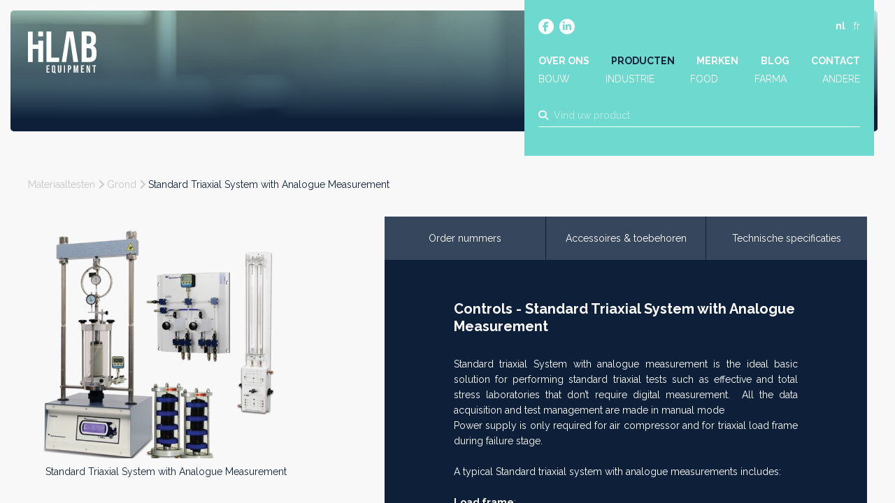

--- FILE ---
content_type: text/html; charset=UTF-8
request_url: https://hilab.be/nl/producten/standard-triaxial-system-with-analogue-measurement
body_size: 34297
content:
<!doctype html><html lang="nl-BE" class="no-js sticky-footer"><head> <!-- Google Tag Manager --><script>(function(w,d,s,l,i){w[l]=w[l]||[];w[l].push({'gtm.start':
new Date().getTime(),event:'gtm.js'});var f=d.getElementsByTagName(s)[0],
j=d.createElement(s),dl=l!='dataLayer'?'&l='+l:'';j.async=true;j.src=
'https://www.googletagmanager.com/gtm.js?id='+i+dl;f.parentNode.insertBefore(j,f);
})(window,document,'script','dataLayer','GTM-TJTWJZB');</script><!-- End Google Tag Manager --> <meta charset="utf-8"> <meta http-equiv="X-UA-Compatible" content="IE=edge"> <title>HiLAB | Standard Triaxial System with Analogue Measurement</title> <meta name="keywords" content=""> <meta name="description" content="Description
Standard triaxial System with analogue measurement is the ideal basic solution for performing standard triaxial tests such as..."> <meta name="robots" content="index,follow,max-snippet:-1"> <meta name="viewport" content="width=device-width, initial-scale=1, minimal-ui"> <link rel="canonical" href="https://hilab.be/nl/producten/standard-triaxial-system-with-analogue-measurement"> <link rel="stylesheet" href="https://shuttle-assets-new.s3.amazonaws.com/compiled/front-821b78f73f.css"> <link rel="stylesheet" href="https://shuttle-storage.s3.amazonaws.com/hilab/system/themes/theme-f20854f297.css"> <link rel="stylesheet" href="https://fonts.googleapis.com/css?family=Raleway:400,400italic,700,700italic&subset=latin"> <script src="https://shuttle-assets-new.s3.amazonaws.com/assets/js/vendor/modernizr.min.js"></script> <script src="https://kit.fontawesome.com/f4fe980f49.js" crossorigin="anonymous"></script> <script src="https://kit.fontawesome.com/78bbb71bd9.js" crossorigin="anonymous"></script> <link rel="apple-touch-icon" sizes="57x57" href="https://shuttle-storage.s3.amazonaws.com/hilab/system/favicon/apple-touch-icon-57x57.png?1665497867&v=6886ec93c3"><link rel="apple-touch-icon" sizes="60x60" href="https://shuttle-storage.s3.amazonaws.com/hilab/system/favicon/apple-touch-icon-60x60.png?1665497867&v=6886ec93c3"><link rel="apple-touch-icon" sizes="72x72" href="https://shuttle-storage.s3.amazonaws.com/hilab/system/favicon/apple-touch-icon-72x72.png?1665497867&v=6886ec93c3"><link rel="apple-touch-icon" sizes="76x76" href="https://shuttle-storage.s3.amazonaws.com/hilab/system/favicon/apple-touch-icon-76x76.png?1665497867&v=6886ec93c3"><link rel="apple-touch-icon" sizes="114x114" href="https://shuttle-storage.s3.amazonaws.com/hilab/system/favicon/apple-touch-icon-114x114.png?1665497867&v=6886ec93c3"><link rel="apple-touch-icon" sizes="120x120" href="https://shuttle-storage.s3.amazonaws.com/hilab/system/favicon/apple-touch-icon-120x120.png?1665497867&v=6886ec93c3"><link rel="apple-touch-icon" sizes="144x144" href="https://shuttle-storage.s3.amazonaws.com/hilab/system/favicon/apple-touch-icon-144x144.png?1665497867&v=6886ec93c3"><link rel="apple-touch-icon" sizes="152x152" href="https://shuttle-storage.s3.amazonaws.com/hilab/system/favicon/apple-touch-icon-152x152.png?1665497867&v=6886ec93c3"><link rel="apple-touch-icon" sizes="180x180" href="https://shuttle-storage.s3.amazonaws.com/hilab/system/favicon/apple-touch-icon-180x180.png?1665497867&v=6886ec93c3"><link rel="icon" type="image/png" sizes="32x32" href="https://shuttle-storage.s3.amazonaws.com/hilab/system/favicon/favicon-32x32.png?1665497867&v=6886ec93c3"><link rel="icon" type="image/png" sizes="192x192" href="https://shuttle-storage.s3.amazonaws.com/hilab/system/favicon/android-chrome-192x192.png?1665497867&v=6886ec93c3"><link rel="icon" type="image/png" sizes="16x16" href="https://shuttle-storage.s3.amazonaws.com/hilab/system/favicon/favicon-16x16.png?1665497867&v=6886ec93c3"><link rel="manifest" href="https://shuttle-storage.s3.amazonaws.com/hilab/system/favicon/site.webmanifest?1665497867&v=6886ec93c3"><link rel="mask-icon" href="https://shuttle-storage.s3.amazonaws.com/hilab/system/favicon/safari-pinned-tab.svg?1665497867&v=6886ec93c3" color="#ffffff"><link rel="shortcut icon" href="https://shuttle-storage.s3.amazonaws.com/hilab/system/favicon/favicon.ico?1665497867&v=6886ec93c3"><meta name="msapplication-TileColor" content="#ffffff"><meta name="msapplication-TileImage" content="https://shuttle-storage.s3.amazonaws.com/hilab/system/favicon/mstile-144x144.png?1665497867&v=6886ec93c3"><meta name="msapplication-config" content="https://shuttle-storage.s3.amazonaws.com/hilab/system/favicon/browserconfig.xml?1665497867&v=6886ec93c3"> <meta name="apple-mobile-web-app-title" content="HiLAB"> <meta name="application-name" content="HiLAB"> <meta property="og:title" content="HiLAB | Standard Triaxial System with Analogue Measurement"> <meta property="og:description" content="Description
Standard triaxial System with analogue measurement is the ideal basic solution for performing standard triaxial tests such as..."> <meta property="og:image" content="http://shuttle-storage.s3.amazonaws.com/hilab/system/resized/Productshots/1_Controls/Standard%20Triaxial%20System%20with%20Analogue%20Measurement_600x600.png?1666190774"> <meta property="og:image:width" content="600"> <meta property="og:image:height" content="600"> <meta property="og:type" content="website"> <meta property="og:url" content="https://hilab.be/nl/producten/standard-triaxial-system-with-analogue-measurement"> <meta property="og:site_name" content="HiLAB"> <meta property="twitter:card" content="summary_large_image"> <meta property="twitter:title" content="HiLAB | Standard Triaxial System with Analogue Measurement"> <meta property="twitter:description" content="Description
Standard triaxial System with analogue measurement is the ideal basic solution for performing standard triaxial tests such as..."> <meta property="twitter:image" content="http://shuttle-storage.s3.amazonaws.com/hilab/system/resized/Productshots/1_Controls/Standard%20Triaxial%20System%20with%20Analogue%20Measurement_600x600.png?1666190774"> <link rel="alternate" hreflang="nl" href="https://hilab.be/nl/producten/standard-triaxial-system-with-analogue-measurement"> <link rel="alternate" hreflang="fr" href="https://hilab.be/fr"> <link rel="alternate" hreflang="x-default" href="https://hilab.be/nl/producten/standard-triaxial-system-with-analogue-measurement"> <!-- Leadinfo tracking code --><script>
(function(l,e,a,d,i,n,f,o){if(!l[i]){l.GlobalLeadinfoNamespace=l.GlobalLeadinfoNamespace||[];
l.GlobalLeadinfoNamespace.push(i);l[i]=function(){(l[i].q=l[i].q||[]).push(arguments)};l[i].t=l[i].t||n;
l[i].q=l[i].q||[];o=e.createElement(a);f=e.getElementsByTagName(a)[0];o.async=1;o.src=d;f.parentNode.insertBefore(o,f);}
}(window,document,'script','https://cdn.leadinfo.net/ping.js','leadinfo','LI-6638ADB5EEB7D'));
</script> <script type="text/javascript">
var _iub = _iub || [];
_iub.csConfiguration = {"siteId":3889935,"cookiePolicyId":16456201,"lang":"nl","storage":{"useSiteId":true}};
</script><script type="text/javascript" src="https://cs.iubenda.com/autoblocking/3889935.js"></script><script type="text/javascript" src="//cdn.iubenda.com/cs/iubenda_cs.js" charset="UTF-8" async></script></head><body> <!-- Google Tag Manager (noscript) --><noscript><iframe src="https://www.googletagmanager.com/ns.html?id=GTM-TJTWJZB"
height="0" width="0" style="display:none;visibility:hidden"></iframe></noscript><!-- End Google Tag Manager (noscript) --> <!--[if lt IE 10]> <p class="BrowseHappy">You are using an <strong>outdated</strong> browser. Please <a href="http://browsehappy.com/">upgrade your browser</a> to improve your experience.</p> <![endif]--> <div class="Page" id="page-16-product"><div class="Wrapper" id="wrapper"><section class="Header shuttle-Block " ><div class="shuttle-Widget shuttle-TemplateWidget custom-style-121" id="widget-74-f8b0806b840f02fc8fab4f1818b057da"><div class="Grid-widgetInnerCell EntityTrigger-74" ><div class="Row"><div class="shuttle-Widget header-cont" id="widget-439-0ffdb940f3f87e8566de075bf5758871"><div class="Row"><div class="Grid-widgetInnerCell EntityTrigger-439" ><div class="Row"><div class="shuttle-Widget-wrapGrid wrap-Grid" data-grid-cols="2"><div id="grid_698bb6d576" class="Grid Grid--withGutter u-noResize"><div class="Grid-cell u-size7of12 u-noResize"><div class="Grid-innerCell " data-grid-cell="7/12"><a href="/nl" class=""><div class="shuttle-Element shuttle-Element--image EntityTrigger-438 Entity-438 header-logo" alt="Logo" title="" id="element-438" data-url="https://shuttle-storage.s3.amazonaws.com/hilab/Icons/Logo.svg?1665480223&w=100&h=61" style="height:60px""><div class="FlexEmbed-object" data-asset-resize-id="438-0-d9a61e16aa985b1d0030e4e909103a6c-d52ca2a3c138ddbcc9b468a6ed06724b" data-asset-id="1185" alt="Logo" title="" role="img" style="background-image:url( https://shuttle-storage.s3.amazonaws.com/hilab/Icons/Logo.svg?1665480223 );background-position:left center;background-repeat: no-repeat;background-size:contain;"></div></div></a></div></div><div class="Grid-cell u-size5of12 u-noResize"><div class="Grid-innerCell " data-grid-cell="5/12"><div class="shuttle-Widget header-top" id="widget-441-205fcf377c6b75b75605f5f278812932"><div class="Grid-widgetInnerCell EntityTrigger-441" ><div class="Row"><div class="shuttle-Widget-wrapGrid wrap-Grid" data-grid-cols="2"><div id="grid_c32ab45b98" class="Grid Grid--withGutter u-noResize"><div class="Grid-cell u-size8of12 u-noResize"><div class="Grid-innerCell " data-grid-cell="8/12"><div class="shuttle-Widget custom-style-119" id="widget-445-175e6f2a97025c7d24e32d57a0be7210"><div class="Row"><div class="Grid-widgetInnerCell EntityTrigger-445" ><div class="Row"><div class="shuttle-Element shuttle-Element--button" id="element-447"> <a data-action="1" href="https://www.facebook.com/profile.php?id=100085835487196" class="Button EntityTrigger-447 custom-style-text social-item" target="_blank"><p><i class="fab fa-facebook-f"></i></p></a></div></div></div></div><div class="Row"><div class="Grid-widgetInnerCell EntityTrigger-445" ><div class="Row"><div class="shuttle-Element shuttle-Element--button" id="element-447"> <a data-action="2" href="https://www.linkedin.com/company/88875470/" class="Button EntityTrigger-447 custom-style-text social-item" target="_blank"><p><i class="fab fa-linkedin-in"></i></p></a></div></div></div></div></div></div></div><div class="Grid-cell u-size4of12 u-noResize"><div class="Grid-innerCell " data-grid-cell="4/12"><ul class="shuttle-Element shuttle-Element--langNavigation Nav Nav--withGutter-small custom-style-language-navigation custom-style-3" id="element-448"><li class="Nav-item is-first"><a class="Nav-itemTarget custom-style-language-navigation-item custom-style-language-navigation-item-active" href="/nl/producten/standard-triaxial-system-with-analogue-measurement">nl</a></li><li class="Nav-item"><a class="Nav-itemTarget custom-style-language-navigation-item" href="/fr">fr</a></li></ul></div></div></div></div></div><div class="Row"><div class="shuttle-Element shuttle-Element--button u-lg-hidden u-md-hidden" id="element-459"> <a href="javascript:;" class="Button EntityTrigger-459 custom-style-text button-menu"><i class="fas fa-bars"></i></a></div></div><div class="Row"><div class="shuttle-Element shuttle-Element--spacer u-lg-hidden u-md-hidden" id="element-463" style="height:25px"></div></div><div class="Row"><div class="shuttle-Element shuttle-Element--spacer u-sm-hidden" id="element-452" style="height:40px"></div></div><div class="Row"><div class="shuttle-Widget u-lg-hidden u-md-hidden nav-mobile" id="widget-460-c2bc12664aaf693593c79411ecf02d22"><div class="Row"><div class="Grid-widgetInnerCell EntityTrigger-460" ><div class="Row"><div class="shuttle-Element shuttle-Element--button" id="element-462"> <a data-action="3" href="/nl/about" class="Button EntityTrigger-462 custom-style-text custom-style-11 custom-style-73 custom-style-84 custom-style-8">Over</a></div></div></div></div><div class="Row"><div class="Grid-widgetInnerCell EntityTrigger-460" ><div class="Row"><div class="shuttle-Element shuttle-Element--button" id="element-462"> <a data-action="4" href="/nl/producten" class="Button EntityTrigger-462 custom-style-text custom-style-11 custom-style-73 custom-style-84 custom-style-8">Producten</a></div></div></div></div><div class="Row"><div class="Grid-widgetInnerCell EntityTrigger-460" ><div class="Row"><div class="shuttle-Element shuttle-Element--button" id="element-462"> <a data-action="5" href="/nl/merken" class="Button EntityTrigger-462 custom-style-text custom-style-11 custom-style-73 custom-style-84 custom-style-8">Merken</a></div></div></div></div><div class="Row"><div class="Grid-widgetInnerCell EntityTrigger-460" ><div class="Row"><div class="shuttle-Element shuttle-Element--button" id="element-462"> <a data-action="6" href="/nl/blog" class="Button EntityTrigger-462 custom-style-text custom-style-11 custom-style-73 custom-style-84 custom-style-8">Blog</a></div></div></div></div><div class="Row"><div class="Grid-widgetInnerCell EntityTrigger-460" ><div class="Row"><div class="shuttle-Element shuttle-Element--button" id="element-462"> <a data-action="7" href="/nl/contact" class="Button EntityTrigger-462 custom-style-text custom-style-11 custom-style-73 custom-style-84 custom-style-8">Contact</a></div></div></div></div><div class="Row"><div class="Grid-widgetInnerCell EntityTrigger-460" ><div class="Row"><div class="shuttle-Element shuttle-Element--button" id="element-462"> <a data-action="8" href="/nl/producten?in_sector=bouw" class="Button EntityTrigger-462 custom-style-text custom-style-11 custom-style-73 custom-style-84 custom-style-8">Bouw</a></div></div></div></div><div class="Row"><div class="Grid-widgetInnerCell EntityTrigger-460" ><div class="Row"><div class="shuttle-Element shuttle-Element--button" id="element-462"> <a data-action="9" href="/nl/producten?in_sector=industrie" class="Button EntityTrigger-462 custom-style-text custom-style-11 custom-style-73 custom-style-84 custom-style-8">Industrie</a></div></div></div></div><div class="Row"><div class="Grid-widgetInnerCell EntityTrigger-460" ><div class="Row"><div class="shuttle-Element shuttle-Element--button" id="element-462"> <a data-action="10" href="/nl/producten?in_sector=food" class="Button EntityTrigger-462 custom-style-text custom-style-11 custom-style-73 custom-style-84 custom-style-8">Food</a></div></div></div></div><div class="Row"><div class="Grid-widgetInnerCell EntityTrigger-460" ><div class="Row"><div class="shuttle-Element shuttle-Element--button" id="element-462"> <a data-action="11" href="/nl/producten?in_sector=farma" class="Button EntityTrigger-462 custom-style-text custom-style-11 custom-style-73 custom-style-84 custom-style-8">Farma</a></div></div></div></div></div></div><div class="Row"><style>@media (max-width: 767px) {	.Nav-449 { display: none; visibility: hidden; }	.Nav--responsive-449 { display: block; visibility: visible; }	}	#ToggleNav-a596bd4352:checked ~ .ToggleNav-label {	}</style><div class="NavWrapper Nav-449 u-sm-hidden" id="element-449"><ul class="shuttle-Element shuttle-Element--navigation Nav custom-style-navigation"><li class="Nav-item"><a href="/nl/about" class="Nav-itemTarget EntityTrigger-449-0-0 custom-style-navigation-item" >Over ons</a></li><li class="Nav-item"><a href="/nl/producten" class="Nav-itemTarget EntityTrigger-449-0-1 custom-style-navigation-item custom-style-navigation-item-active" >Producten</a></li><li class="Nav-item"><a href="/nl/merken" class="Nav-itemTarget EntityTrigger-449-0-2 custom-style-navigation-item" >Merken</a></li><li class="Nav-item"><a href="/nl/blog" class="Nav-itemTarget EntityTrigger-449-0-3 custom-style-navigation-item" >Blog</a></li><li class="Nav-item"><a href="/nl/contact" class="Nav-itemTarget EntityTrigger-449-0-4 custom-style-navigation-item" >Contact</a></li></ul></div><div class="NavWrapper NavWrapper--responsive Nav--responsive-449 u-sm-hidden" id="element-449"><input class="ToggleNav " id="ToggleNav-a596bd4352" type="checkbox" tabindex="-1" aria-hidden="true"><label class="ToggleNav-label custom-style-responsive-navigation-toggle-button" for="ToggleNav-a596bd4352" aria-hidden="true">Menu</label><ul class="shuttle-Element shuttle-Element--navigation Nav Nav--stacked custom-style-responsive-navigation-dropdown"><li class="Nav-item"><a href="/nl/about" class="Nav-itemTarget EntityTrigger-449-0-0 custom-style-responsive-navigation-button" >Over ons</a></li><li class="Nav-item"><a href="/nl/producten" class="Nav-itemTarget EntityTrigger-449-0-1 custom-style-responsive-navigation-button custom-style-responsive-navigation-button-active" >Producten</a></li><li class="Nav-item"><a href="/nl/merken" class="Nav-itemTarget EntityTrigger-449-0-2 custom-style-responsive-navigation-button" >Merken</a></li><li class="Nav-item"><a href="/nl/blog" class="Nav-itemTarget EntityTrigger-449-0-3 custom-style-responsive-navigation-button" >Blog</a></li><li class="Nav-item"><a href="/nl/contact" class="Nav-itemTarget EntityTrigger-449-0-4 custom-style-responsive-navigation-button" >Contact</a></li></ul></div></div><div class="Row"><div class="shuttle-Element shuttle-Element--spacer u-sm-hidden" id="element-456" style="height:2px"></div></div><div class="Row"><div class="shuttle-Widget u-sm-hidden sectors" id="widget-453-593e0143b28b35746249526acd07e062"><div class="Row"><div class="Grid-widgetInnerCell EntityTrigger-453" ><div class="Row"><div class="shuttle-Element shuttle-Element--button" id="element-455"> <a data-action="12" href="/nl/sectoren/bouw" class="Button EntityTrigger-455 custom-style-text sector">Bouw</a></div></div></div></div><div class="Row"><div class="Grid-widgetInnerCell EntityTrigger-453" ><div class="Row"><div class="shuttle-Element shuttle-Element--button" id="element-455"> <a data-action="13" href="/nl/sectoren/industrie" class="Button EntityTrigger-455 custom-style-text sector">Industrie</a></div></div></div></div><div class="Row"><div class="Grid-widgetInnerCell EntityTrigger-453" ><div class="Row"><div class="shuttle-Element shuttle-Element--button" id="element-455"> <a data-action="14" href="/nl/sectoren/food" class="Button EntityTrigger-455 custom-style-text sector">Food</a></div></div></div></div><div class="Row"><div class="Grid-widgetInnerCell EntityTrigger-453" ><div class="Row"><div class="shuttle-Element shuttle-Element--button" id="element-455"> <a data-action="15" href="/nl/sectoren/farma" class="Button EntityTrigger-455 custom-style-text sector">Farma</a></div></div></div></div><div class="Row"><div class="Grid-widgetInnerCell EntityTrigger-453" ><div class="Row"><div class="shuttle-Element shuttle-Element--button" id="element-455"> <a data-action="16" href="/nl/sectoren/andere" class="Button EntityTrigger-455 custom-style-text sector">Andere</a></div></div></div></div></div></div><div class="Row"><div class="shuttle-FormWidget FormWidget--autoSubmit"><div class="Container "><form method="POST" action="https://hilab.be/form/nl/5971" accept-charset="UTF-8" class="Form--vertical search-home-form" enctype="multipart/form-data"><input type="hidden" name="redirect" value="/nl/producten?search_q={form:5974}"><input type="hidden" name="add_parameters" value="0"><div class="Row"><div class="shuttle-Element shuttle-Element--spacer u-lg-hidden u-md-hidden" id="element-5978" style="height:10px"></div></div><div class="Row"><div class="shuttle-Element shuttle-Element--spacer u-sm-hidden" id="element-5970" style="height:25px"></div></div><div class="Row"><div class="Form-item " id="element-5974"><div class="Form-controls"><input id="fields[5974]" placeholder="Vind uw product" class="custom-style-form-text-field header-search" data-parsley-maxlength="255" name="fields[5974]" type="text" value=""> </div></div></div><div class="Row"><input class="search-home-dest" name="fields[5976]" type="hidden" value="https://hilab.be/nl/producten/standard-triaxial-system-with-analogue-measurement/producten?search_q="></div><div class="Row"><input class="user-agent" name="fields[6419]" type="hidden" value=""></div><div class="Row"><input class="search-current" name="fields[6420]" type="hidden" value="https://hilab.be/nl/producten/standard-triaxial-system-with-analogue-measurement?"></div><div class="Row"><div class="Form-item Form-item--action u-hidden"><div class="Form-controls"><button type="submit" class="Button custom-style-form-button">Versturen</button></div></div></div><div class="Row"><div class="shuttle-Element shuttle-Element--spacer" id="element-5977" style="height:5px"></div></div><input name="_origin" type="hidden" value="31"><input name="form_rendered_at" type="hidden" value="1768607416"></form></div></div></div><div class="Row"><div class="shuttle-Element shuttle-Element--text custom-style-text custom-style-11 custom-style-94 search-results-count" id="element-6441"><p>Zoekresultaten</p></div></div><div class="Row"><div class="shuttle-Element shuttle-Element--text custom-style-text custom-style-11 custom-style-94 search-no-results" id="element-6440"><p>We konden geen resultaten vinden met deze zoekterm. Gelieve het opnieuw te proberen.</p></div></div><div class="Row"><div class="shuttle-Widget search-results-cont" id="widget-6435-19587382d0a9567cbd7bce4ae7151da7" base="https://hilab.be/nl/search?search_q=" basesaver="https://hilab.be/nl/search-saver"></div></div><div class="Row"><div class="shuttle-Widget search-results" id="widget-6437-8762a3fadce39947e8f31afea3bd1f73"></div></div></div></div></div></div></div></div></div></div></div></div></div></div></div></section><section class="Main shuttle-Region " ><div class="Content shuttle-Block "><!-- Content-inner or Side-inner --><div class="Content-inner "><div class="shuttle-Widget shuttle-TemplateWidget" id="widget-3-d6fa3f9ebbb45a5bdb38268f074c25fe"><div class="Grid-widgetInnerCell EntityTrigger-3" ><div class="Row"><div class="Row"><div class="shuttle-Widget custom-style-122 custom-style-123 no-intro" id="widget-579-c3cb6485a0042720a73e9d0a394e6267"><div class="Row"><div class="Grid-widgetInnerCell EntityTrigger-579" ><div class="Row"><div class="shuttle-Element shuttle-Element--image EntityTrigger-581 Entity-581 intro-header" alt="Banner" title="" id="element-581" data-url="https://shuttle-storage.s3.amazonaws.com/hilab/Flavor/Banner.jpg?1665480185&w=2560&h=936" style="height:510px""><div class="FlexEmbed-object" data-asset-resize-id="581-0-f999272ee7a39b906bfe7375c7fb1e08-1b95291cf12f18cb589b908de0a4a016" data-asset-id="1163" alt="Banner" title="" role="img" style="background-image:url( https://shuttle-storage.s3.amazonaws.com/hilab/system/resized/Flavor/Banner_2560x0.jpg?1665480185 );background-position:center center;background-repeat: no-repeat;background-size:cover;"></div></div></div></div></div></div></div><div class="Row"><div class="shuttle-Widget custom-style-145" id="widget-588-9444379c46b2201898bb9567bf3bba93"><div class="Container "><div class="Row"><div class="Grid-widgetInnerCell EntityTrigger-588" ><div class="Row"><div class="shuttle-Element shuttle-Element--spacer u-lg-hidden u-md-hidden" id="element-6463" style="height:65px"></div></div><div class="Row"><div class="shuttle-Element shuttle-Element--spacer u-sm-hidden" id="element-605" style="height:65px"></div></div><div class="Row"><div class="shuttle-Element shuttle-Element--text custom-style-text breadcrumbs" id="element-1695"><p><span class="color-9"><a href="/nl/producten?in_cat[]=materiaaltesten"><span class="color-9">Materiaaltesten</span></a> <i class="fas fa-chevron-right"></i> <a href="/nl/producten?in_cat[]=materiaaltesten&amp;in_sub[]=fundering"><span class="color-9">Fundering</span></a> <i class="fas fa-chevron-right"></i></span>&nbsp;<span class="color-11">Standard Triaxial System with Analogue Measurement</span></p></div></div><div class="Row"><div class="shuttle-Widget custom-style-94 subcat-name" id="widget-5981-1cf61dc9b7ffd996615b12988c17bb46"><div class="Row"><div class="Grid-widgetInnerCell EntityTrigger-5981" ><div class="Row"><input nth="4" slug="grond" name="fields[widget_588][0][widget_5981][0][5983]" type="hidden" value="Grond"></div></div></div></div></div><div class="Row"><div class="shuttle-Element shuttle-Element--spacer" id="element-1694" style="height:35px"></div></div><div class="Row"><div class="shuttle-Widget-wrapGrid wrap-Grid" data-grid-cols="3"><div id="grid_aa4d95004c" class="Grid Grid--withGutter"><div class="Grid-cell u-size4of12"><div class="Grid-innerCell " data-grid-cell="4/12"><div class="Row"><div class="shuttle-Element shuttle-Element--spacer" id="element-6107" style="height:25px"></div></div><div class="Row"><div class="Slider custom-style-134 custom-style-133 up24 slider-detail" id="slider-596-cc8997dcd13cbcfdae7fa71caaa6bed7"><div class="cycle-container"><div class="cycle-slideshow" data-cycle-log="false" data-cycle-loader="false" data-cycle-fx="fade" data-cycle-easing="easeInOutQuint" data-cycle-swipe="true" data-cycle-timeout="0" data-cycle-delay="0" data-cycle-pause-on-hover="true" data-cycle-loop="0" data-cycle-allow-wrap="true" data-cycle-auto-height="container" data-cycle-slides="> .Slider-item" data-cycle-slide-class="Slider-item" data-cycle-slide-active-class="is-active" data-cycle-prev="#slider-prev-596-cc8997dcd13cbcfdae7fa71caaa6bed7" data-cycle-next="#slider-next-596-cc8997dcd13cbcfdae7fa71caaa6bed7" data-cycle-disabled-class="is-disabled" data-cycle-pager="#slider-pager-596-cc8997dcd13cbcfdae7fa71caaa6bed7" data-cycle-pager-active-class="custom-style-slider-pager-item-active" data-cycle-pager-event="click" data-cycle-pager-template="<li class='Slider-pager-item custom-style-slider-pager-item'></li>"	><div class="Slider-item" data-slider-item="0"><div class="Row"><img class="shuttle-Element shuttle-Element--image EntityTrigger-5980 Entity-5980 shuttle-Element--image-lightbox img-auto" alt="Standard Triaxial System with Analogue Measurement" title="" id="element-5980" data-url="https://shuttle-storage.s3.amazonaws.com/hilab/Productshots/1_Controls/Standard%20Triaxial%20System%20with%20Analogue%20Measurement.png?1666190774&w=600&h=600" data-asset-resize-id="5980-0-b795483c033a943d284834b7fdbda135-0-39c2ec43f1201ddf444f1c54b2918476" data-asset-id="2572" src="https://shuttle-storage.s3.amazonaws.com/hilab/system/resized/Productshots/1_Controls/Standard%20Triaxial%20System%20with%20Analogue%20Measurement_600x0.png?1666190774"></div><div class="Row"></div></div></div></div></div></div><div class="Row"><div class="shuttle-Element shuttle-Element--spacer" id="element-624" style="height:40px"></div></div><div class="Row"><div class="shuttle-Widget custom-style-134 custom-style-94 thumbs" id="widget-591-24263fcb1f0f4cce76cd2094bbec605c"><div class="shuttle-Repeat-wrapGrid wrap-Grid" data-grid-cols="4"><div id="grid_4203d08ab5" class="Grid Grid--withGutter Grid--withRowGutter u-noResize"><div class="Grid-cell u-size1of4 is-first"><div class="Grid-widgetInnerCell EntityTrigger-591" ><div class="Row"><div class="shuttle-Element shuttle-Element--image EntityTrigger-593 Entity-593 thumb" alt="Standard Triaxial System with Analogue Measurement" title="" id="element-593" data-url="https://shuttle-storage.s3.amazonaws.com/hilab/Productshots/1_Controls/Standard%20Triaxial%20System%20with%20Analogue%20Measurement.png?1666190774&w=600&h=600" style="height:90px""><div class="FlexEmbed-object" data-asset-resize-id="593-0-f74d63af584799d566ed1a9844cce16e-0-10c6f94a5514ac9b68aeddd009599559" data-asset-id="2572" alt="Standard Triaxial System with Analogue Measurement" title="" role="img" style="background-image:url( https://shuttle-storage.s3.amazonaws.com/hilab/system/resized/Productshots/1_Controls/Standard%20Triaxial%20System%20with%20Analogue%20Measurement_221x0.png?1666190774 );background-position:center center;background-repeat: no-repeat;background-size:contain;"></div></div></div></div></div></div></div></div></div><div class="Row"><div class="shuttle-Element shuttle-Element--spacer custom-style-94 thumbs-spacer" id="element-636" style="height:50px"></div></div><div class="Row"></div><div class="Row"></div><div class="Row"></div><div class="Row"><div class="shuttle-Element shuttle-Element--spacer custom-style-94 thumbs-spacer" id="element-5255" style="height:50px"></div></div></div></div><div class="Grid-cell u-size1of12"><div class="Grid-innerCell " data-grid-cell="1/12"><div class="shuttle-Element shuttle-Element--spacer" id="element-625" style="height:0px"></div></div></div><div class="Grid-cell u-size7of12"><div class="Grid-innerCell " data-grid-cell="7/12"><div class="Row"><div class="shuttle-Widget custom-style-21 product-desc" id="widget-599-316cf62a6019ab714c3ad0c0a37b6b20"><div class="Grid-widgetInnerCell EntityTrigger-599" ><div class="Row"><div class="shuttle-Widget u-sm-hidden anchor-nav boxcont" id="widget-5994-932f2de486fa238142dc786336c6db96"><div class="Grid-widgetInnerCell EntityTrigger-5994" ><div class="Row"><div class="shuttle-Element shuttle-Element--button" id="element-5996"> <a data-action="19" href="/nl/producten/standard-triaxial-system-with-analogue-measurement#ordernum" class="Button EntityTrigger-5996 custom-style-text anchor-nav-button box none" group="ordernum">Order nummers</a></div></div><div class="Row"><div class="shuttle-Element shuttle-Element--button" id="element-5997"> <a data-action="20" href="/nl/producten/standard-triaxial-system-with-analogue-measurement#accessories" class="Button EntityTrigger-5997 custom-style-text anchor-nav-button box none" group="accessories">Accessoires & toebehoren</a></div></div><div class="Row"><div class="shuttle-Element shuttle-Element--button" id="element-5998"> <a data-action="21" href="/nl/producten/standard-triaxial-system-with-analogue-measurement#specs" class="Button EntityTrigger-5998 custom-style-text anchor-nav-button box none" group="specs">Technische specificaties</a></div></div></div></div></div><div class="Row"><div class="shuttle-Widget-wrapGrid wrap-Grid" data-grid-cols="3"><div id="grid_eaeb177f8d" class="Grid"><div class="Grid-cell u-size1of7"><div class="Grid-innerCell " data-grid-cell="1/7"><div class="shuttle-Element shuttle-Element--spacer" id="element-603" style="height:0px"></div></div></div><div class="Grid-cell u-size5of7"><div class="Grid-innerCell " data-grid-cell="5/7"><div class="Row"><div class="shuttle-Element shuttle-Element--spacer" id="element-612" style="height:30px"></div></div><div class="Row"><div class="shuttle-Element shuttle-Element--title" id="element-601"><h2 class="custom-style-h3 custom-style-11 product-title">Controls - Standard Triaxial System with Analogue Measurement</h2></div></div><div class="Row"><div class="shuttle-Element shuttle-Element--spacer" id="element-609" style="height:30px"></div></div><div class="Row"><div class="shuttle-Element shuttle-Element--text custom-style-text custom-style-11 desc" id="element-602"><p><h2 class="product-tabs--content-title">Description</h2><p style="text-align:justify">Standard triaxial System with analogue measurement is the ideal basic solution for performing standard triaxial tests such as effective and total stress laboratories that don&rsquo;t require digital measurement.&nbsp; All the data acquisition and test management are made in manual mode<br />Power supply is only required for air compressor and for triaxial load frame during failure stage.&nbsp;<br /><br />A typical Standard triaxial system with analogue measurements includes:<br /><br /><strong>Load&nbsp;frame</strong>: &nbsp;<br />- <em>TRIAX</em> specifically designed for triaxial applications is ideal for commercial laboratories that need a versatile machine capable of performing a wide range of tests. (Max sample sizes: 70 mm)<br />- <em>TRITECH 50 kN or 100 kN</em>: TRITECH original high-performance load frames for triaxial tests, ideal solution for advanced and research laboratories that perform high quality tests at high productivity levels.<br /><br /><strong>Triaxial cell with accessories:&nbsp;</strong>standard triaxial cell with dedicated accessories for performing and preparing samples from 35 mm to 100 mm diameter.<br /><br /><strong>Analogue measuring system:</strong> in a standard triaxial system<br /><br /><strong>Pressure system:</strong> Air/water interface with air compressor and air filter, generally used for effective stress (two pressure lines are required for cell and back pressure)<br />Oil/water interface is also available, suggested when only total stress test (UU) is required.<br /><br /><strong>Template for data processing and reporting:</strong> generally used in system with automatic data acquisition, but thanks to the high flexibility they can be used with manual input of data also in standard triaxial systems with analogue measurement. &nbsp;</p><ul><li style="text-align:justify"><strong>Fully analogue data measurement</strong> using dial gauge, load ring, double burette and pore pressure transducer;</li><li style="text-align:justify"><strong>Pore pressure measuring with dedicated readout unit</strong>, ensuring a negligible change in volume of the circuit of the pore pressure, <strong>as required by the Standards</strong>;</li><li style="text-align:justify">Pressure system using <strong>air/water interface</strong> and triaxial panel with air pressure regulators;</li><li style="text-align:justify">Easily extended with dedicated accessories to perform a<strong>dditional tests such as permeability, unconfined, CBR, etc.;</strong></li><li style="text-align:justify">Easily<strong> upgradable to digital measurement </strong>system.</li></ul></p></div></div><div class="Row"></div><div class="Row"><div class="shuttle-Element shuttle-Element--spacer" id="element-611" style="height:50px"></div></div></div></div><div class="Grid-cell u-size1of7"><div class="Grid-innerCell " data-grid-cell="1/7"><div class="shuttle-Element shuttle-Element--spacer" id="element-604" style="height:0px"></div></div></div></div></div></div></div></div></div><div class="Row"><div class="shuttle-Element shuttle-Element--spacer" id="element-626" style="height:40px"></div></div><div class="Row"></div><div class="Row"></div><div class="Row"><div class="shuttle-Widget" id="widget-5275-d119496445f78cc1af485fd926355c29"><div class="Row"><div class="Grid-widgetInnerCell EntityTrigger-5275" ><div class="Row"><div class="shuttle-Element shuttle-Element--title" id="element-5274"><h2 class="custom-style-h3 custom-style-14 bordered info-title" group="specs">Label/Normering</h2></div></div></div></div></div></div><div class="Row"><div class="shuttle-Element shuttle-Element--spacer" id="element-5273" style="height:10px"></div></div><div class="Row"><div class="shuttle-Element shuttle-Element--text custom-style-text custom-style-94 labels-origin" id="element-5272"><p> 
BS 1377:6‰BS 1377:7‰ASTM D2850‰ASTM D4767‰ASTM D5084‰BS 1377:8‰ASTM D7181‰EN 17892-8‰EN 17892-9‰EN 17892-8</p></div></div><div class="Row"><div class="shuttle-Widget custom-style-96 labels-cont" id="widget-5269-3d0d3924bcb3d4083c3342f535ce1c05"></div></div><div class="Row"><div class="shuttle-Element shuttle-Element--spacer" id="element-5271" style="height:40px"></div></div><div class="Row"></div><div class="Row"><div class="shuttle-Widget custom-style-96" id="widget-2784-c37d10bb06b83c099684c691e836cff4"><div class="Grid-widgetInnerCell EntityTrigger-2784" ><div class="Row"><div class="shuttle-Widget-wrapGrid wrap-Grid" data-grid-cols="2"><div id="grid_1bfe2b2ef9" class="Grid Grid--withGutter-small"><div class="Grid-cell u-size6of12"><div class="Grid-innerCell " data-grid-cell="6/12"><div class="shuttle-Widget custom-style-96" id="widget-607-3c0f1bd69fdc1deb68fa723d968eb2c3"><div class="Row"><div class="Grid-widgetInnerCell EntityTrigger-607" ><div class="Row"><div class="shuttle-Widget-wrapGrid wrap-Grid" data-grid-cols="2"><div id="grid_9d00ccc00c" class="Grid Grid--withGutter-small"><div class="Grid-cell u-size6of12"><div class="Grid-innerCell " data-grid-cell="6/12"><div class="shuttle-Element shuttle-Element--button" id="element-606"> <a data-action="17" href="#contact" class="Button EntityTrigger-606 custom-style-button button-quote">Vraag een offerte aan</a></div></div></div><div class="Grid-cell u-size6of12"><div class="Grid-innerCell " data-grid-cell="6/12"><div class="shuttle-Element shuttle-Element--button" id="element-2786"> <a data-action="18" href="#contact" class="Button EntityTrigger-2786 custom-style-button button-question">Stel een vraag</a></div></div></div></div></div></div></div></div></div></div></div><div class="Grid-cell u-size6of12"><div class="Grid-innerCell " data-grid-cell="6/12"><div class="shuttle-Element shuttle-Element--button" id="element-613"> <a href="/nl/producten" class="Button EntityTrigger-613 custom-style-button dark">Terug naar overzicht</a></div></div></div></div></div></div></div></div></div><div class="Row"><div class="shuttle-Element shuttle-Element--spacer" id="element-627" style="height:50px"></div></div></div></div></div></div></div><div class="Row"><input class="ph-product" name="fields[widget_588][0][5253]" type="hidden" value="Standard Triaxial System with Analogue Measurement"></div></div></div></div></div></div><div class="Row"><div class="shuttle-Widget custom-style-48 custom-style-133 custom-style-147 extra-info down" id="widget-615-724f980a30d87ffab88ce25fb340073e"><div class="Container custom-style-18 custom-style-132"><div class="Row"><div class="Grid-widgetInnerCell EntityTrigger-615" ><div class="Row"><div class="shuttle-Element shuttle-Element--spacer u-lg-hidden u-md-hidden" id="element-4059" style="height:20px"></div></div><div class="Row"><div class="shuttle-Element shuttle-Element--spacer u-sm-hidden" id="element-628" style="height:40px"></div></div><div class="Row"><div class="shuttle-Widget" id="widget-6623-737f301ce95ace3e75f405afb26754b7"><div class="Row"><div class="Grid-widgetInnerCell EntityTrigger-6623" ><div class="Row"><div class="shuttle-Widget product-info" id="widget-6625-70ba78ae89d61f58743b0dc17293d249" brand="controls"></div></div></div></div></div></div><div class="Row"><div class="shuttle-Widget-wrapGrid wrap-Grid" data-grid-cols="2"><div id="grid_64c6670046" class="Grid Grid--withGutter"><div class="Grid-cell u-size5of12"><div class="Grid-innerCell " data-grid-cell="5/12"><div class="shuttle-Element shuttle-Element--spacer" id="element-618" style="height:0px"></div></div></div><div class="Grid-cell u-size7of12"><div class="Grid-innerCell " data-grid-cell="7/12"><div class="Row"><div class="shuttle-Element shuttle-Element--title" id="element-617"><h2 class="custom-style-h3 custom-style-14 bordered info-title" group="specs">Technische specificaties</h2></div></div><div class="Row"><div class="shuttle-Widget group group-specs" id="widget-621-6ea016b0dece2ae9fbc69dd4ea77b8c2" group="specs"><a name="specs"></a><div class="Row"><div class="Grid-widgetInnerCell EntityTrigger-621" ><div class="Row"><div class="shuttle-Element shuttle-Element--text custom-style-text custom-style-14 extra-info specs" id="element-623"><p><h2 class="product-tabs--content-title">Technical Specifications</h2><p style="text-align:justify"><em><strong>Capacity</strong></em>: 50 kN and 100 kN&nbsp;&nbsp;<br /><strong><em>Speed range</em></strong>:<br />- 0.00001 &ndash; 99.99999 mm/min (TRITECH)<br />- 0.00001 &ndash; 50.8 mm/min (TRIAX)<br /><em><strong>Working pressures:</strong></em><br />- 1000 kPa (AIR/WATER INTERFACE and TRIAXIAL PANEL)<br />- 3500 kPa (OIL/WATER APPARATUS)<br /><em><strong>Specimen range:</strong></em> 35,38,50,70,100 mm diameter with STANDARD TRIAXIAL CELL<br /><em><strong>Sampling rate:</strong></em> manual with stopwatch</p></p></div></div></div></div></div></div><div class="Row"><div class="shuttle-Element shuttle-Element--title" id="element-619"><h2 class="custom-style-h3 custom-style-14 bordered info-title" group="ordernum">Order nummers</h2></div></div><div class="Row"><div class="shuttle-Widget group group-ordernum" id="widget-630-62b244c9fbcbb99b533353ad62b52353" group="ordernum"><a name="ordernum"></a><div class="Row"><div class="Grid-widgetInnerCell EntityTrigger-630" ><div class="Row"><div class="shuttle-Element shuttle-Element--text custom-style-text custom-style-14 extra-info ordernums" id="element-632"><p><p>: :</p></p></div></div></div></div></div></div><div class="Row"><div class="shuttle-Element shuttle-Element--title" id="element-620"><h2 class="custom-style-h3 custom-style-14 bordered info-title" group="accessories">Accessoires & toebehoren</h2></div></div><div class="Row"><div class="shuttle-Widget group group-accessories" id="widget-633-652e05bc6b9030e89893902737ade478" group="accessories"><a name="accessories"></a><div class="Row"><div class="Grid-widgetInnerCell EntityTrigger-633" ><div class="Row"><div class="shuttle-Element shuttle-Element--text custom-style-text custom-style-14 extra-info accessories" id="element-635"><p><p class="none">G&nbsp;</p></p></div></div></div></div></div></div></div></div></div></div></div><div class="Row"><div class="shuttle-Element shuttle-Element--spacer" id="element-629" style="height:50px"></div></div></div></div></div></div></div><div class="Row"><div class="shuttle-Widget custom-style-135 custom-style-122 wide" id="widget-637-e75e2b562d29329b702ce6804e5497ae"><div class="Row"><div class="Grid-widgetInnerCell EntityTrigger-637" ><div class="Row"><div class="shuttle-Element shuttle-Element--image EntityTrigger-639 Entity-639 banner-img" alt="Pavement" title="" id="element-639" data-url="https://shuttle-storage.s3.amazonaws.com/hilab/Flavor/Pavement.jpg?1665480186&w=2048&h=896" style="height:270px""><div class="FlexEmbed-object" data-asset-resize-id="639-0-116bf493a4dd18f005bb7f9a9fa232fa-1416162816a105040fe1f1bc5f543416" data-asset-id="1173" alt="Pavement" title="" role="img" style="background-image:url( https://shuttle-storage.s3.amazonaws.com/hilab/system/resized/Flavor/Pavement_2048x0.jpg?1665480186 );background-position:center center;background-repeat: no-repeat;background-size:cover;"></div></div></div><div class="Row"><div class="shuttle-Widget shuttle-Widget--overlap" id="widget-640-fcf17649c3feb6b05970cd7356aec435"><div class="Container "><div class="Grid-widgetInnerCell EntityTrigger-640" ><div class="Row"><div class="shuttle-Widget-wrapGrid wrap-Grid" data-grid-cols="2"><div id="grid_cd1c4b8288" class="Grid Grid--withGutter Grid--alignMiddle"><div class="Grid-cell u-size8of12"><div class="Grid-innerCell " data-grid-cell="8/12"><div class="shuttle-Element shuttle-Element--title" id="element-642"><h2 class="custom-style-h2 custom-style-11 banner-text"><p><strong>Een prangend labovraagstuk?</strong><br />De oplossing is slechts een<br />klik van je verwijderd!</p></h2></div></div></div><div class="Grid-cell u-size4of12"><div class="Grid-innerCell " data-grid-cell="4/12"><div class="shuttle-Element shuttle-Element--button u-textRight" id="element-643"> <a href="#contact" class="Button EntityTrigger-643 custom-style-button button-quote">Contact</a></div></div></div></div></div></div></div></div></div></div></div></div></div></div><div class="Row"><div class="shuttle-Widget custom-style-133 custom-style-48 up down" id="widget-644-d4bd5926e040ad706e727b90256774ca"><div class="Container custom-style-18 custom-style-132"><div class="Row"><div class="Grid-widgetInnerCell EntityTrigger-644" ><div class="Row"><div class="shuttle-Element shuttle-Element--spacer u-lg-hidden u-md-hidden" id="element-4057" style="height:45px"></div></div><div class="Row"><div class="shuttle-Element shuttle-Element--spacer u-sm-hidden" id="element-660" style="height:75px"></div></div><div class="Row"><div class="shuttle-Widget-wrapGrid wrap-Grid" data-grid-cols="3"><div id="grid_9e9f40c715" class="Grid Grid--withGutter"><div class="Grid-cell u-size1of12"><div class="Grid-innerCell " data-grid-cell="1/12"><div class="shuttle-Element shuttle-Element--spacer" id="element-658" style="height:0px"></div></div></div><div class="Grid-cell u-size10of12"><div class="Grid-innerCell " data-grid-cell="10/12"><div class="Row"><div class="shuttle-Widget" id="widget-664-94a752579f624c1e823179b6967096ea"><div class="Row"><div class="Grid-widgetInnerCell EntityTrigger-664" ><div class="Row"><div class="shuttle-Element shuttle-Element--title" id="element-663"><h2 class="custom-style-h3 custom-style-14">Gelijkaardige producten</h2></div></div></div></div></div></div><div class="Row"><div class="shuttle-Element shuttle-Element--spacer" id="element-662" style="height:50px"></div></div><div class="Row"><div class="shuttle-Widget custom-style-126 products boxcont similar" id="widget-648-509078403797ff0452efe473cf9321e6"><div class="Row Row--withGutter"><div class="Grid-widgetInnerCell EntityTrigger-648" ><div class="Row"><div class="shuttle-Widget product" id="widget-650-7969edc401202030902bdb6c528f0abf" brand="{segment:27-3-126}" sector="{segment:27-0-165}"><a class="Grid-widgetInnerCell u-block EntityTrigger-650" href="/nl/producten/kubusmallen" data-action="94"><div class="Row"><div class="shuttle-Widget product-img" id="widget-655-5bcd7ffc340784d363e1b8d194bda2c0"><div class="Grid-widgetInnerCell EntityTrigger-655" ><div class="Row"><div class="shuttle-Element shuttle-Element--image EntityTrigger-657 Entity-657" alt="Vraag een offerte aan" title="" id="element-657" data-url="https://shuttle-storage.s3.amazonaws.com/hilab/Productshots/1_Controls/Kubusmallen_01.jpg?1665396235&w=600&h=600" style="height:140px""><div class="FlexEmbed-object" data-asset-resize-id="657-0-23e630b902df6f6c3eb9183aa001ac30-0f5173cb61b1068c3005e8303b16fca1" data-asset-id="929" alt="Vraag een offerte aan" title="" role="img" style="background-image:url( https://shuttle-storage.s3.amazonaws.com/hilab/system/resized/Productshots/1_Controls/Kubusmallen_01_600x0.jpg?1665396235 );background-position:center center;background-repeat: no-repeat;background-size:contain;"></div></div></div></div></div></div><div class="Row"><div class="shuttle-Widget product-text box" id="widget-652-612de784177a4ead2ef1886dfccad56e"><div class="Grid-widgetInnerCell EntityTrigger-652" ><div class="Row"><div class="shuttle-Element shuttle-Element--text custom-style-text" id="element-654"><p>Kubusmallen</p></div></div></div></div></div></a></div></div></div></div><div class="Row Row--withGutter"><div class="Grid-widgetInnerCell EntityTrigger-648" ><div class="Row"><div class="shuttle-Widget product" id="widget-650-7969edc401202030902bdb6c528f0abf" brand="{segment:27-3-126}" sector="{segment:27-0-165}"><a class="Grid-widgetInnerCell u-block EntityTrigger-650" href="/nl/producten/moffeloven-12000c" data-action="95"><div class="Row"><div class="shuttle-Widget product-img" id="widget-655-5bcd7ffc340784d363e1b8d194bda2c0"><div class="Grid-widgetInnerCell EntityTrigger-655" ><div class="Row"><div class="shuttle-Element shuttle-Element--image EntityTrigger-657 Entity-657" alt="Moffeloven 12000c" title="" id="element-657" data-url="https://shuttle-storage.s3.amazonaws.com/hilab/Productshots/Moffeloven%2012000c.jpg?1665750545&w=1190&h=1194" style="height:140px""><div class="FlexEmbed-object" data-asset-resize-id="657-1-23e630b902df6f6c3eb9183aa001ac30-ccd817bf88f4b7320aa0c0841edb1973" data-asset-id="1188" alt="Moffeloven 12000c" title="" role="img" style="background-image:url( https://shuttle-storage.s3.amazonaws.com/hilab/system/resized/Productshots/Moffeloven%2012000c_1190x0.jpg?1665750545 );background-position:center center;background-repeat: no-repeat;background-size:contain;"></div></div></div></div></div></div><div class="Row"><div class="shuttle-Widget product-text box" id="widget-652-612de784177a4ead2ef1886dfccad56e"><div class="Grid-widgetInnerCell EntityTrigger-652" ><div class="Row"><div class="shuttle-Element shuttle-Element--text custom-style-text" id="element-654"><p>Moffeloven, 1200°C</p></div></div></div></div></div></a></div></div></div></div><div class="Row Row--withGutter"><div class="Grid-widgetInnerCell EntityTrigger-648" ><div class="Row"><div class="shuttle-Widget product" id="widget-650-7969edc401202030902bdb6c528f0abf" brand="{segment:27-3-126}" sector="{segment:27-0-165}"><a class="Grid-widgetInnerCell u-block EntityTrigger-650" href="/nl/producten/aav-schuurmachine" data-action="96"><div class="Row"><div class="shuttle-Widget product-img" id="widget-655-5bcd7ffc340784d363e1b8d194bda2c0"><div class="Grid-widgetInnerCell EntityTrigger-655" ><div class="Row"><div class="shuttle-Element shuttle-Element--image EntityTrigger-657 Entity-657" alt="AAV schuurmachine" title="" id="element-657" data-url="https://shuttle-storage.s3.amazonaws.com/hilab/Productshots/1_Controls/AAV%20schuurmachine.png?1665395468&w=600&h=600" style="height:140px""><div class="FlexEmbed-object" data-asset-resize-id="657-2-23e630b902df6f6c3eb9183aa001ac30-8fa540828e90571024e3e4c37e07bb21" data-asset-id="905" alt="AAV schuurmachine" title="" role="img" style="background-image:url( https://shuttle-storage.s3.amazonaws.com/hilab/system/resized/Productshots/1_Controls/AAV%20schuurmachine_600x0.png?1665395468 );background-position:center center;background-repeat: no-repeat;background-size:contain;"></div></div></div></div></div></div><div class="Row"><div class="shuttle-Widget product-text box" id="widget-652-612de784177a4ead2ef1886dfccad56e"><div class="Grid-widgetInnerCell EntityTrigger-652" ><div class="Row"><div class="shuttle-Element shuttle-Element--text custom-style-text" id="element-654"><p>AAV schuurmachine</p></div></div></div></div></div></a></div></div></div></div><div class="Row Row--withGutter"><div class="Grid-widgetInnerCell EntityTrigger-648" ><div class="Row"><div class="shuttle-Widget product" id="widget-650-7969edc401202030902bdb6c528f0abf" brand="{segment:27-3-126}" sector="{segment:27-0-165}"><a class="Grid-widgetInnerCell u-block EntityTrigger-650" href="/nl/producten/ace-automatische-gecomputeriseerde-oedometer" data-action="97"><div class="Row"><div class="shuttle-Widget product-img" id="widget-655-5bcd7ffc340784d363e1b8d194bda2c0"><div class="Grid-widgetInnerCell EntityTrigger-655" ><div class="Row"><div class="shuttle-Element shuttle-Element--image EntityTrigger-657 Entity-657" alt="ACE - Automatische Gecomputeriseerde Oedometer_01" title="" id="element-657" data-url="https://shuttle-storage.s3.amazonaws.com/hilab/Productshots/1_Controls/ACE%20-%20Automatische%20Gecomputeriseerde%20Oedometer_01.jpg?1665395562&w=500&h=500" style="height:140px""><div class="FlexEmbed-object" data-asset-resize-id="657-3-23e630b902df6f6c3eb9183aa001ac30-311687a8899c9dca7a67eda31cb762c9" data-asset-id="906" alt="ACE - Automatische Gecomputeriseerde Oedometer_01" title="" role="img" style="background-image:url( https://shuttle-storage.s3.amazonaws.com/hilab/system/resized/Productshots/1_Controls/ACE%20-%20Automatische%20Gecomputeriseerde%20Oedometer_01_500x0.jpg?1665395562 );background-position:center center;background-repeat: no-repeat;background-size:contain;"></div></div></div></div></div></div><div class="Row"><div class="shuttle-Widget product-text box" id="widget-652-612de784177a4ead2ef1886dfccad56e"><div class="Grid-widgetInnerCell EntityTrigger-652" ><div class="Row"><div class="shuttle-Element shuttle-Element--text custom-style-text" id="element-654"><p>ACE - Automatische Gecomputeriseerde Oedometer</p></div></div></div></div></div></a></div></div></div></div><div class="Row"><div class="Grid-widgetInnerCell EntityTrigger-648" ><div class="Row"><div class="shuttle-Widget product" id="widget-650-7969edc401202030902bdb6c528f0abf" brand="{segment:27-3-126}" sector="{segment:27-0-165}"><a class="Grid-widgetInnerCell u-block EntityTrigger-650" href="/nl/producten/ace-test-software" data-action="98"><div class="Row"><div class="shuttle-Widget product-img" id="widget-655-5bcd7ffc340784d363e1b8d194bda2c0"><div class="Grid-widgetInnerCell EntityTrigger-655" ><div class="Row"><div class="shuttle-Element shuttle-Element--image EntityTrigger-657 Entity-657" alt="ACE - Automatische Gecomputeriseerde Oedometer_04" title="" id="element-657" data-url="https://shuttle-storage.s3.amazonaws.com/hilab/Productshots/1_Controls/ACE%20-%20Automatische%20Gecomputeriseerde%20Oedometer_04.jpg?1665395562&w=500&h=500" style="height:140px""><div class="FlexEmbed-object" data-asset-resize-id="657-4-23e630b902df6f6c3eb9183aa001ac30-be3bd39cbb04403f84d5a0e153277329" data-asset-id="909" alt="ACE - Automatische Gecomputeriseerde Oedometer_04" title="" role="img" style="background-image:url( https://shuttle-storage.s3.amazonaws.com/hilab/system/resized/Productshots/1_Controls/ACE%20-%20Automatische%20Gecomputeriseerde%20Oedometer_04_500x0.jpg?1665395562 );background-position:center center;background-repeat: no-repeat;background-size:contain;"></div></div></div></div></div></div><div class="Row"><div class="shuttle-Widget product-text box" id="widget-652-612de784177a4ead2ef1886dfccad56e"><div class="Grid-widgetInnerCell EntityTrigger-652" ><div class="Row"><div class="shuttle-Element shuttle-Element--text custom-style-text" id="element-654"><p>ACE - Test software</p></div></div></div></div></div></a></div></div></div></div></div></div></div></div><div class="Grid-cell u-size1of12"><div class="Grid-innerCell " data-grid-cell="1/12"><div class="shuttle-Element shuttle-Element--spacer" id="element-659" style="height:0px"></div></div></div></div></div></div><div class="Row"><div class="shuttle-Element shuttle-Element--spacer u-lg-hidden u-md-hidden" id="element-4058" style="height:45px"></div></div><div class="Row"><div class="shuttle-Element shuttle-Element--spacer u-sm-hidden" id="element-661" style="height:60px"></div></div></div></div></div></div></div></div><div class="Row"><div class="shuttle-Widget custom-style-168 shield" id="widget-6500-3095c77685bdde8f62aea49978f75413"></div></div><div class="Row"><div class="shuttle-Widget custom-style-167 pop-up" id="widget-6502-223e95c893738c037359630b8c5d0c52"><div class="Row"><div class="Grid-widgetInnerCell EntityTrigger-6502" ></div></div></div></div></div></div></div></div></section></div><section class="Footer shuttle-Block Footer--sticky " ><div class="shuttle-Widget shuttle-TemplateWidget custom-style-120" id="widget-76-57bd06c94c720b9476ebb99934912933"><div class="Grid-widgetInnerCell EntityTrigger-76" ><div class="Row"><div class="shuttle-Widget footer-form-cont" id="widget-431-5b3a8af3be6dd8a7c07bde7abf7c4be2"><a name="contact"></a><div class="Row"><div class="Grid-widgetInnerCell EntityTrigger-431" ><div class="Row"><div class="shuttle-Widget footer-contact" id="widget-412-901925d4cc0d13eb2b4a3dd0664f937b" style="background-image:url(https://shuttle-storage.s3.amazonaws.com/hilab/Flavor/Pavement.jpg?1665480186&w=2048&h=896)"><div class="Grid-widgetInnerCell EntityTrigger-412" ><div class="Row"><div class="shuttle-Widget-wrapGrid wrap-Grid" data-grid-cols="2"><div id="grid_125545970f" class="Grid Grid--withGutter"><div class="Grid-cell u-size6of12"><div class="Grid-innerCell " data-grid-cell="6/12"><div class="shuttle-FormWidget"><form method="POST" action="https://hilab.be/form/nl/414" accept-charset="UTF-8" class="Form--vertical contact-form" enctype="multipart/form-data"><input type="hidden" name="redirect" value="/nl/contact/bedankt?which=contact"><input type="hidden" name="add_parameters" value="0"><div class="Row Row--withGutter-small"><div class="shuttle-Element shuttle-Element--spacer" id="element-429" style="height:55px"></div></div><div class="Row Row--withGutter-small"><div class="shuttle-Element shuttle-Element--title" id="element-427"><h3 class="custom-style-h3 custom-style-11"><p>Contacteer ons</p></h3></div></div><div class="Row Row--withGutter-small"><div class="shuttle-Element shuttle-Element--spacer" id="element-430" style="height:5px"></div></div><div class="Row Row--withGutter-small"><div class="Form-item is-required " id="element-417"><div class="Form-controls"><input id="fields[417]" placeholder="Voornaam *" class="custom-style-form-text-field" data-parsley-maxlength="255" required name="fields[417]" type="text" value=""> </div></div></div><div class="Row Row--withGutter-small"><div class="Form-item is-required " id="element-418"><div class="Form-controls"><input id="fields[418]" placeholder="Naam *" class="custom-style-form-text-field" data-parsley-maxlength="255" required name="fields[418]" type="text" value=""> </div></div></div><div class="Row Row--withGutter-small"><div class="Form-item is-required " id="element-419"><div class="Form-controls"><input id="fields[419]" placeholder="E-mail *" class="custom-style-form-text-field" data-parsley-maxlength="255" required name="fields[419]" type="email" value=""> </div></div></div><div class="Row Row--withGutter-small"><div class="Form-item is-required " id="element-420"><div class="Form-controls"><input id="fields[420]" placeholder="Bedrijf *" class="custom-style-form-text-field" data-parsley-maxlength="255" required name="fields[420]" type="text" value=""> </div></div></div><div class="Row Row--withGutter-small"><div class="Form-item is-required " id="element-421"><div class="Form-controls"><input id="fields[421]" placeholder="Telefoonnummer *" class="custom-style-form-text-field" data-parsley-maxlength="255" required name="fields[421]" type="text" value=""> </div></div></div><div class="Row Row--withGutter-small"><div class="Form-item is-required " id="element-5984"><div class="Form-controls"><input id="fields[5984]" placeholder="BTW-nummer *" class="custom-style-form-text-field" data-parsley-maxlength="255" required name="fields[5984]" type="text" value=""> </div></div></div><div class="Row Row--withGutter-small"><div class="Form-item is-required " id="element-1693"><div class="Form-controls"><select name="fields[1693]" id="fields[1693]" class="custom-style-form-list-field" required><option value>Sector *</option><option value="bouw|||Bouw" nth="1">Bouw</option><option value="industrie|||Industrie" nth="2">Industrie</option><option value="food|||Food" nth="3">Food</option><option value="farma|||Farma" nth="4">Farma</option><option value="andere|||Andere" nth="5">Andere</option></select></div></div></div><div class="Row Row--withGutter-small"><div class="Form-item is-required " id="element-2783"><div class="Form-controls"><select name="fields[2783]" id="fields[2783]" class="custom-style-form-list-field" required which="purpose"><option value="ik-heb-een-algemene-vraag|||Ik heb een algemene vraag" nth="1">Ik heb een algemene vraag</option><option value="ik-zou-graag-een-specifieke-offerte-ontvangen|||Ik zou graag een specifieke offerte ontvangen" nth="2">Ik zou graag een specifieke offerte ontvangen</option><option value="ik-wil-een-van-mijn-toestellen-laten-kalibreren|||Ik wil een van mijn toestellen laten kalibreren" nth="4">Ik wil een van mijn toestellen laten kalibreren</option></select></div></div></div><div class="Row Row--withGutter-small"><div class="Form-item is-required " id="element-422"><div class="Form-controls"><textarea id="fields[422]" placeholder="Bericht *" class="custom-style-form-text-field" data-parsley-maxlength="2000" rows="3" required name="fields[422]" cols="50"></textarea> </div></div></div><div class="Row Row--withGutter-small"><input class="form-product" name="fields[5293]" type="hidden" value=""></div><div class="Row Row--withGutter-small"><input class="contact-url" name="fields[6245]" type="hidden" value="https://hilab.be/nl/producten/standard-triaxial-system-with-analogue-measurement"></div><div class="Row Row--withGutter-small"><div class="shuttle-Element shuttle-Element--spacer" id="element-424" style="height:5px"></div></div><div class="Row Row--withGutter-small"><label class="Field-checkbox custom-style-72 custom-style-11 "> <input class="Field " name="fields[423]" type="checkbox" value="1" required="1"> Ik ga akkoord dat mijn gegevens gebruikt worden zoals beschreven in de <a href="/nl/privacy-policy">Privacy policy</a>.</label></div><div class="Row Row--withGutter-small"><div class="shuttle-Element shuttle-Element--spacer" id="element-6513" style="height:5px"></div></div><div class="Row Row--withGutter-small"><div class="Form-item " id="element-6512"><div class="Form-controls"><div id="captcha-element-6512"></div><ul class="parsley-errors-list filled u-hidden"><li class="parsley-required">Dit veld is verplicht.</li></ul></div></div></div><div class="Row Row--withGutter-small"><div class="shuttle-Element shuttle-Element--spacer" id="element-425" style="height:5px"></div></div><div class="Row Row--withGutter-small"><div class="Form-item Form-item--action"><div class="Form-controls"><button type="submit" class="Button custom-style-form-button">Versturen</button></div></div></div><div class="Row Row--withGutter-small"><div class="shuttle-Element shuttle-Element--spacer" id="element-6247" style="height:20px"></div></div><div class="Row Row--withGutter-small"><div class="shuttle-Element shuttle-Element--text custom-style-text custom-style-72 custom-style-11 footer-desc" id="element-6246"><p><p>Bij HiLAB begrijpen we dat snelheid essentieel is, niet enkel wat meetresultaten betreft, maar ook om onze klanten te helpen. Blijft ons antwoord 48 uur uit, dan is de kans groot dat het niet door je spamfilter geraakt is, en ben je beter af met een telefoontje. We nemen razendsnel op. Beloofd!</p></p></div></div><div class="Row Row--withGutter-small"><div class="shuttle-Element shuttle-Element--spacer u-lg-hidden" id="element-436" style="height:30px"></div></div><div class="Row"><div class="shuttle-Element shuttle-Element--spacer u-md-hidden u-sm-hidden" id="element-428" style="height:75px"></div></div><input name="_origin" type="hidden" value="31"><input name="form_rendered_at" type="hidden" value="1768607417"></form></div></div></div><div class="Grid-cell u-size6of12"><div class="Grid-innerCell " data-grid-cell="6/12"><div class="shuttle-Element shuttle-Element--spacer" id="element-426" style="height:0px"></div></div></div></div></div></div><div class="Row"><input class="ph-info" name="fields[widget_431][0][2819]" type="hidden" value="Ik wens meer info over"></div><div class="Row"><input class="ph-quote" name="fields[widget_431][0][2820]" type="hidden" value="Ik wens een offerte voor"></div></div></div></div></div></div></div></div><div class="Row"><div class="shuttle-Widget footer-top" id="widget-433-58efc0467726a021c69b3a9ad58e82c1"><div class="Grid-widgetInnerCell EntityTrigger-433" ><div class="Row"><div class="shuttle-Widget footer-top-contact" id="widget-409-8862a5493fb74bebdb18e7aad57804a8"><div class="Row"><div class="Grid-widgetInnerCell EntityTrigger-409" ><div class="Row"><div class="shuttle-Element shuttle-Element--text custom-style-text" id="element-411"><p><p><a href="/nl"><img src="https://shuttle-storage.s3.amazonaws.com/hilab/Icons/Logo2.svg?1665480223" /></a></p><p>&nbsp;</p><ul><li>Meerken 13<br />B-9620 <strong>Zottegem</strong><br /><a href="tel:+32 (0)53 62 71 67" target="_blank">+32 (0)53 62 71 67</a><br />&nbsp;</li><li>Rue de Waremme 108<br />B-4530 <strong>Villers-le-Bouillet</strong><br /><a href="tel:+32 (0)81 56 71 17" target="_blank">+32 (0)81 56 71 17</a></li></ul><p><a href="mailto:info@hilab.be">info@HiLAB.be</a><br />BE 0838.823.138</p><p>&nbsp;</p><p><strong>Openingsuren:</strong></p><p><span class="color-3">Ma</span> - <span class="color-3">Vr</span>: 08u - 17u</p><p><span class="color-3">Za</span>: enkel op afspraak</p></p></div></div><div class="Row"><div class="shuttle-Element shuttle-Element--spacer" id="element-435" style="height:30px"></div></div></div></div></div></div></div></div></div><div class="Row"></div><div class="Row"><div class="shuttle-Widget custom-style-20 footer-bottom" id="widget-92-f2999002e239d3dad2079d86fcdfbc4d"><div class="Row"><div class="Grid-widgetInnerCell EntityTrigger-92" ><div class="Row"><div class="shuttle-Element shuttle-Element--spacer" id="element-399" style="height:30px"></div></div><div class="Row"><style>@media (max-width: 0px) {	.Nav-395 { display: none; visibility: hidden; }	.Nav--responsive-395 { display: block; visibility: visible; }	}	#ToggleNav-19a955df98:checked ~ .ToggleNav-label {	}</style><div class="NavWrapper Nav-395" id="element-395"><ul class="shuttle-Element shuttle-Element--navigation Nav Nav--withGutter custom-style-navigation"><li class="Nav-item"><a href="/nl" class="Nav-itemTarget EntityTrigger-395-0-0 custom-style-navigation-item" >Home</a></li><li class="Nav-item"><a href="/nl/about" class="Nav-itemTarget EntityTrigger-395-0-1 custom-style-navigation-item" >Over ons</a></li><li class="Nav-item"><a href="/nl/producten" class="Nav-itemTarget EntityTrigger-395-0-2 custom-style-navigation-item custom-style-navigation-item-active" >Producten</a></li><li class="Nav-item"><a href="/nl/sectoren" class="Nav-itemTarget EntityTrigger-395-0-3 custom-style-navigation-item" >Sectoren</a></li><li class="Nav-item"><a href="/nl/jobs" class="Nav-itemTarget EntityTrigger-395-0-4 custom-style-navigation-item" >Jobs</a></li></ul></div><div class="NavWrapper NavWrapper--responsive Nav--responsive-395 " id="element-395"><input class="ToggleNav " id="ToggleNav-19a955df98" type="checkbox" tabindex="-1" aria-hidden="true"><label class="ToggleNav-label custom-style-responsive-navigation-toggle-button" for="ToggleNav-19a955df98" aria-hidden="true">Menu</label><ul class="shuttle-Element shuttle-Element--navigation Nav Nav--stacked Nav--withGutter custom-style-responsive-navigation-dropdown"><li class="Nav-item"><a href="/nl" class="Nav-itemTarget EntityTrigger-395-0-0 custom-style-responsive-navigation-button" >Home</a></li><li class="Nav-item"><a href="/nl/about" class="Nav-itemTarget EntityTrigger-395-0-1 custom-style-responsive-navigation-button" >Over ons</a></li><li class="Nav-item"><a href="/nl/producten" class="Nav-itemTarget EntityTrigger-395-0-2 custom-style-responsive-navigation-button custom-style-responsive-navigation-button-active" >Producten</a></li><li class="Nav-item"><a href="/nl/sectoren" class="Nav-itemTarget EntityTrigger-395-0-3 custom-style-responsive-navigation-button" >Sectoren</a></li><li class="Nav-item"><a href="/nl/jobs" class="Nav-itemTarget EntityTrigger-395-0-4 custom-style-responsive-navigation-button" >Jobs</a></li></ul></div></div><div class="Row"><div class="shuttle-Element shuttle-Element--spacer u-lg-hidden u-md-hidden" id="element-437" style="height:5px"></div></div><div class="Row"><div class="shuttle-Element shuttle-Element--spacer" id="element-396" style="height:15px"></div></div><div class="Row"><div class="shuttle-Widget custom-style-119" id="widget-397-17949b5f960f6cbff3c3a09fc32af62b"><div class="Row"><div class="Grid-widgetInnerCell EntityTrigger-397" ><div class="Row"><div class="shuttle-Element shuttle-Element--button" id="element-402"> <a data-action="99" href="https://www.facebook.com/profile.php?id=100085835487196" class="Button EntityTrigger-402 custom-style-text social-item" target="_blank"><p><i class="fab fa-facebook-f"></i></p></a></div></div></div></div><div class="Row"><div class="Grid-widgetInnerCell EntityTrigger-397" ><div class="Row"><div class="shuttle-Element shuttle-Element--button" id="element-402"> <a data-action="100" href="https://www.linkedin.com/company/88875470/" class="Button EntityTrigger-402 custom-style-text social-item" target="_blank"><p><i class="fab fa-linkedin-in"></i></p></a></div></div></div></div></div></div><div class="Row"><div class="shuttle-Element shuttle-Element--spacer" id="element-401" style="height:5px"></div></div><div class="Row"><div class="shuttle-Widget custom-style-69 custom-style-31 u-lg-hidden u-md-hidden" id="widget-105-df1cb677a5c52e5f5161060cfa4e1867"><div class="Grid-widgetInnerCell EntityTrigger-105" ><div class="Row"><div class="shuttle-Element shuttle-Element--text custom-style-text custom-style-71 custom-style-113 custom-style-1 custom-style-11" id="element-282"><p><p>&copy; HiLAB&nbsp;- BE 0838.823.138</p><p><a href="/nl/privacy-policy">Privacy Policy</a>&nbsp;</p><p>&nbsp;</p><p><a href="https://www.likeavirgin.be" target="_blank"><img class="footer-g" height="17" src="https://shuttle-storage.s3.amazonaws.com/hilab/Icons/G-White.svg?1665057091" width="14" /> site by Like a Virgin</a></p></p></div></div><div class="Row"></div></div></div></div><div class="Row"><div class="shuttle-Widget custom-style-69 custom-style-31 u-sm-hidden" id="widget-94-927b68ff6771d78098e0311f593ff550"><div class="Grid-widgetInnerCell EntityTrigger-94" ><div class="Row"><div class="shuttle-Element shuttle-Element--text custom-style-text custom-style-1 custom-style-71 custom-style-113 custom-style-11" id="element-281"><p><p>&copy; HiLAB - BE 0838.823.138 - <a href="/nl/privacy-policy">Privacy Policy</a> <a href="/nl/cookies">&nbsp;</a><a href="https://www.likeavirgin.be" target="_blank"><img height="17" src="https://shuttle-storage.s3.amazonaws.com/hilab/Icons/G-White.svg?1665057091" width="14" /></a></p></p></div></div><div class="Row"><div class="shuttle-Widget-wrapGrid wrap-Grid" data-grid-cols="2"><div id="grid_4021330876" class="Grid Grid--withGutter"><div class="Grid-cell u-size10of12"><div class="Grid-innerCell " data-grid-cell="10/12"></div></div><div class="Grid-cell u-size2of12"><div class="Grid-innerCell " data-grid-cell="2/12"></div></div></div></div></div></div></div></div><div class="Row"><div class="shuttle-Element shuttle-Element--text custom-style-text lasertopo-prefix" id="element-5257"><p><p>HiLAB is powered by <a href="https://lasertopo.be" target="_blank">Lasertopo</a></p></p></div></div><div class="Row"><a href="https://lasertopo.be/" class="" target="_blank"><div data-action="101" class="shuttle-Element shuttle-Element--image EntityTrigger-5256 Entity-5256 logo-extra" alt="Logo-LasertopoWhite" title="" id="element-5256" data-url="https://shuttle-storage.s3.amazonaws.com/hilab/Icons/Logo-LasertopoWhite.svg?1666785200&w=142&h=63" style="height:90px""><div class="FlexEmbed-object" data-asset-resize-id="5256-0-d8f5d512c4cca85abab229f7559ecfbb-d28c8d25d357a7ac6c703b66a5062d3d" data-asset-id="3163" alt="Logo-LasertopoWhite" title="" role="img" style="background-image:url( https://shuttle-storage.s3.amazonaws.com/hilab/Icons/Logo-LasertopoWhite.svg?1666785200 );background-position:center center;background-repeat: no-repeat;background-size:contain;"></div></div></a></div><div class="Row"><div class="shuttle-Element shuttle-Element--spacer" id="element-400" style="height:20px"></div></div></div></div></div></div><div class="Row"></div><div class="Row"></div></div></div></section></div> <script src="https://shuttle-assets-new.s3.amazonaws.com/compiled/front-821b78f73f.js" data-cookieconsent="ignore" data-cookiecategory="essential"></script><!--IUB-COOKIE-BLOCK-SKIP-START--><script>
		Shuttle.FrontApp.prototype.processCaptchaElements = function() {
			var elements = this.options.elementData['formCaptchaElement'];
			if ($.isEmptyObject(elements)) return;

			var _this = this;
			var callback = 'initialize' + this.randomString(10);

			window[callback] = function() {
				if (typeof grecaptcha === 'undefined' || typeof grecaptcha.render === 'undefined') {
					setTimeout(window[callback], 1);
				} else {
		            _this.googleCaptchaLoaded = true;
		            for (var id in elements) {
		                _this.options.elementData['formCaptchaElement'][id].widget_id = grecaptcha.render('captcha-element-' + id, {
		                    sitekey: '6LdH-BwUAAAAAFD9M54QTXgB27W_3QeRVdiHLWBq',
		                    theme: elements[id].theme,
		                    size: elements[id].size,
		                    type: elements[id].type,
		                    callback: $.proxy(function(id) {
		                        $('[id="captcha-element-' + id + '"]').next().addClass('u-hidden');
		                    }, this, id)
		                });
		            }
				}
			};

			if (this.hasScript('googlecaptcha')) {
				if (this.googleCaptchaLoaded) {
					window[callback]();
				}
			}
			else {
				//dont use the onload query parameter to trigger the callback,
				//the captcha would only show the first time for the user
				//due to race conditions
				//the check in the callback itself will handle this
				this.loadScript('https://www.google.com/recaptcha/api.js?render=explicit', 'googlecaptcha', window[callback]);
			}
		};

		// Thank you Firefox
		var oldCss = $.css
		$.css = function () {
			var result = oldCss.apply($, arguments)

			if (result === 'url("about:invalid")') {
				return '';
			}

			return result
		}

		var oldShare = Shuttle.FrontApp.prototype.share;
		Shuttle.FrontApp.prototype.share = function(url, el, parameters, index, entityId) {
			if (parameters.type === 'whatsapp') {
				if (!url) url = window.location.href;
				window.location = 'whatsapp://send?text=' + encodeURIComponent(url);
			} else {
				oldShare.apply(this, arguments);
			}
		};

		Shuttle.FrontApp.prototype.loadGoogleMapsScript = function(onLoaded) {
			var _this = this;
			if (this.hasScript('googlemaps')) {
				if (this.googleMapsLoaded) {
					onLoaded();
				} else {
					setTimeout(function () {
						_this.loadGoogleMapsScript(onLoaded);
					}, 100);
				}
			}
			else {
				var callback = 'initialize' + this.randomString(10);
				window[callback] = function() {
					_this.googleMapsLoaded = true;
					onLoaded();
				};
				this.loadScript('https://maps.googleapis.com/maps/api/js?key=AIzaSyAHBNnTv2jBXJPXy1YAuYFi4rNFb0fxQMA&libraries=places&callback=' + callback, 'googlemaps');
			}
		};

		Shuttle.FrontApp.prototype.initializeOnIntersect = function(elements, initialize) {
			var observer = null;
			var _this = this;

			if (!!window.IntersectionObserver) {
				observer = new IntersectionObserver(function (entries, observer) {
					entries.forEach(function (entry) {
						if (entry.isIntersecting) {
							_this.loadGoogleMapsScript(function () {
								initialize(entry.target);
							});
							observer.unobserve(entry.target);
						}
					});
				});
			}

			elements.each(function () {
				if (observer) {
					observer.observe(this);
				} else {
					_this.loadGoogleMapsScript(function () {
						initialize(this);
					});
				}
			});
		};

		Shuttle.FrontApp.prototype.processGoogleMaps = function() {
			this.processGoogleMapsElements();
			this.processGoogleAutocompletes();
		};

		// Lazy-load Google Maps
		let elementData = null;
		Shuttle.FrontApp.prototype.processGoogleMapsElements = function() {
			var _this = this;

			if (! elementData) {
				elementData = _this.options.elementData;
			}

			this.locationsToPost = [];
			this.googleMapsIds = [];
			var maps = $('.googleMapsElementMap:not(.is-initialized)');
			maps.each(function() {
				var $this = $(this);
				var id = $this.attr('data-id');
				_this.googleMapsIds.push(id);
			});

			this.initializeOnIntersect(maps, function (element) {
				if ($(element).hasClass('is-initialized')) {
					return
				}

				$(element).addClass('is-initialized');
				var id = $(element).attr('data-id');
				var data = elementData['googleMapsElement'][id];
				_this.initializeGoogleMaps(id, data);
			});
		};

		// Lazy-load Google Autocomplete
		Shuttle.FrontApp.prototype.processGoogleAutocompletes = function() {
			this.initializeOnIntersect($('input[type=text].google-autocomplete:not(.is-initialized)'), function (element) {
				if ($(element).hasClass('is-initialized')) {
					return
				}

				var $this = $(element);
				$this.addClass('is-initialized');

				var options = {};
				var country = $this.attr('data-country');
				if (country && country !== 'all') {
					options.componentRestrictions = {country: country};
				}

				// bind the autocomplete to the element, so we allow frontenders to manipulate the behaviour
				// for instance: on publibox, we needed to autosubmit the form, so now the frontender can do something like
				// var autocomplete = $('someinput').data('google-autocomplete');
				// autocomplete.addListener('place_changed', function(){ ...submit the form... });
				$this.data('google-autocomplete', new google.maps.places.Autocomplete(element, options));
			});
		};

		Shuttle.FrontApp.prototype.processAssetResizes = function(context) {
			var _this = this;
			if ( ! context) context = 'body';

			if (typeof this.options.elementData['assetResize'] === 'undefined') return [];
			var resizeData = this.options.elementData['assetResize'];
			var result = [];

			$(context).find('[data-asset-resize-id]').each(function() {
				var $this = $(this);
				var id = $this.attr('data-asset-resize-id');
				$this.removeAttr('data-asset-resize-id');
				var data = null;

				if (typeof resizeData[id] === 'undefined') {
					// try to find resizeOptions of other elements in parent widgets
					// needed for things like infinite scroll
					var parentWidget = $this.closest('.shuttle-Widget');
					while (parentWidget.length > 0) {
						var otherImages = parentWidget.find('[data-asset-resize-id]:not([data-asset-resize-id="' + id + '"])');
						if (otherImages.length > 0 && typeof resizeData[otherImages.attr('data-asset-resize-id')] !== 'undefined') {
							data = $.extend(true, {}, resizeData[otherImages.attr('data-asset-resize-id')]);
							data.assetId = $this.attr('data-asset-id');
							break;
						}
						else {
							otherImages = parentWidget.find('[data-asset-resized-id]');
							if (otherImages.length > 0 && typeof resizeData[otherImages.attr('data-asset-resized-id')] !== 'undefined') {
								data = $.extend(true, {}, resizeData[otherImages.attr('data-asset-resized-id')]);
								data.assetId = $this.attr('data-asset-id');
								break;
							}
						}
						parentWidget = parentWidget.parent().closest('.shuttle-Widget');
					}
				}
				else {
					data = resizeData[id];
				}

				$this.attr('data-asset-resized-id', id);
				if (!data) return;
				if (!data.assetId) return;
				var hash = data.assetId + '-' + JSON.stringify(data.resizeOptions);

				var background = false;
				if (this.tagName === 'IMG') {
					var src = $this.attr('src');

					//if the src is undefined, we are lazy loading the image
					if(src === undefined){
						src = $this.attr('data-src');
					}

					if (src.indexOf('blank.gif') >= 0) {
						background = true;
					}
				}
				else {
					background = true;
				}

				if (background) {

					//check lazy first, because this has less browser inconsistencies
					if($(this).attr('data-bg')){
						return;
					} else {
						var backgroundImage = $this.css('background-image');
						//make sure url?some=query&para=meters#some-anchor-link still get resized
						//so we always drop the anchor part when comparing
						//the expression needs to be greedy
						var location = window.location.href.replace(/(.*?)(#.*)?$/, '$1');

						if (backgroundImage && backgroundImage != 'none' && backgroundImage != 'url(' + location + ')' && backgroundImage != 'url("' + location + '")' && backgroundImage != 'url("")') return;
					}
				}
				else {
					if ($this.attr('src') || $this.attr('data-src')) return;
				}

				if (typeof _this.assetResizes[hash] === 'undefined') {
					_this.assetResizes[hash] = {
						asset_id: data.assetId,
						resize_options: data.resizeOptions,
						elements: [],
						url: '',
						loading: false
					}
				}
				else if (_this.assetResizes[hash].url) {
					if (background) {
						$this.css('background-image', 'url(' + _this.assetResizes[hash].url + ')');
					}
					else {
						$this.attr('src', _this.assetResizes[hash].url);
					}
					return;
				}

				for (var i = 0; i < _this.assetResizes[hash].elements.length; i++) {
					if (_this.assetResizes[hash].elements[i].element == this) {
						return;
					}
				}

				_this.assetResizes[hash].elements.push({
					element: this,
					background: background
				});

				result.push(this);
			});

			for (var hash in this.assetResizes) {
				if (_this.assetResizes[hash].url) continue;
				if (_this.assetResizes[hash].loading) continue;
				_this.assetResizes[hash].loading = true;

				this.resizeAsset(this.assetResizes[hash].asset_id, this.assetResizes[hash].resize_options, $.proxy(function(hash, url) {
					_this.assetResizes[hash].url = url;
					var elements = _this.assetResizes[hash].elements;
					for (var i = 0; i < elements.length; i++) {

						var element = elements[i];

						if (element.background) {
							$(element.element).css('background-image', 'url(' + url + ')');
						}
						else {
							$(element.element).attr('src', url);
						}

						if($(element.element).hasClass('lazy-hidden')){
							$(element.element).toggleClass('lazy-hidden lazy-loaded');
						}
					}
				}, this, hash));
			}

			return result;
		};

		Shuttle.init({
			resizeAssetUrl: 'https://hilab.be/entities/assets/:id/resize',
			googleMapsLocationUrl: 'https://hilab.be/entities/google-maps-location',
			assetBaseUrl: 'https://shuttle-assets-new.s3.amazonaws.com/',
			sessionToken: '9VLJfNjgF1sC6prif01mEDtShRSWdyEHpLDNVo7s',
			lang: {
				labels: {
					required_field: "Dit veld is verplicht.",
					email_field: "Gelieve een geldig e-mailadres in te vullen.",
					number_field: "Gelieve een geldig getal in te vullen.",
					min_field: "Deze waarde mag niet lager zijn dan %s.",
					max_field: "Deze waarde mag niet groter zijn dan %s.",
					range: "Deze waarde moet tussen %s en %s liggen."
				}
			},
			elementData: {"entityAction":{"438":[{"trigger":"click","action":"link","parameters":{"link":"page:1"},"enabled":"1","is_ajax":false}],"447":[{"trigger":"click","action":"link","parameters":{"link":"{segment:21-0-170}"},"enabled":"1","is_ajax":false}],"462":[{"trigger":"click","action":"link","parameters":{"link":"{segment:25-0-185}"},"enabled":"1","is_ajax":false}],"455":[{"trigger":"click","action":"link","parameters":{"link":"/nl/sectoren/segment23-0-138}"},"enabled":"1","is_ajax":false}],"5971":[{"trigger":"submit","action":"link","parameters":{"link":"page:13?search_q={form:5974}","add_parameters":"0"},"enabled":"1","is_ajax":false},{"trigger":"submit","action":"save_to_stream","parameters":{"automatic":"0","stream":"60","id":"","extra_fields":{"30":{"field":"495","token":"{form:5974}"},"31":{"field":"520","token":"{form:6420}"},"32":{"field":"521","token":"{form:6419}"}}},"enabled":"1","is_ajax":false}],"5980":[{"trigger":"click","action":"open_lightbox","parameters":{"entity_type":"self","entity":""},"enabled":"1","is_ajax":false}],"593":[{"trigger":"click","action":"show_slide","parameters":{"entity_type":"slider_widget","entity":"596","slide":""},"enabled":"1","is_ajax":false}],"5254":[{"trigger":"click","action":"link","parameters":{"link":"{segment:32-0-124}"},"enabled":"1","is_ajax":false}],"5996":[{"trigger":"click","action":"link","parameters":{"link":"/nl/producten/segment32-0-154}?#ordernum"},"enabled":"1","is_ajax":false}],"5997":[{"trigger":"click","action":"link","parameters":{"link":"/nl/producten/segment32-0-154}?#accessories"},"enabled":"1","is_ajax":false}],"5998":[{"trigger":"click","action":"link","parameters":{"link":"/nl/producten/segment32-0-154}?#specs"},"enabled":"1","is_ajax":false}],"606":[{"trigger":"click","action":"link","parameters":{"link":"{segment:35-0-220}"},"enabled":"1","is_ajax":false}],"2786":[{"trigger":"click","action":"link","parameters":{"link":"{segment:35-0-427}"},"enabled":"1","is_ajax":false}],"613":[{"trigger":"click","action":"link","parameters":{"link":"page:13"},"enabled":"1","is_ajax":false}],"643":[{"trigger":"click","action":"link","parameters":{"link":"#contact"},"enabled":"1","is_ajax":false}],"650":[{"trigger":"click","action":"link","parameters":{"link":"/nl/producten/segment36-0-154}"},"enabled":"1","is_ajax":false}],"6511":[{"trigger":"click","action":"link","parameters":{"link":"{segment:87-0-539}"},"enabled":"1","is_ajax":false}],"414":[{"trigger":"submit","action":"save_to_stream","enabled":"1","parameters":{"automatic":"1","stream":29,"id":null,"extra_fields":[{"field":171,"token":"{form:417}"},{"field":172,"token":"{form:418}"},{"field":173,"token":"{form:419}"},{"field":174,"token":"{form:420}"},{"field":175,"token":"{form:421}"},{"field":176,"token":"{form:422}"},{"field":177,"token":"{form:423}"},{"field":419,"token":"{form:1693}"},{"field":425,"token":"{form:2783}"},{"field":445,"token":"{form:5293}"},{"field":497,"token":"{form:5984}"},{"field":517,"token":"{form:6245}"}]},"is_ajax":false},{"trigger":"submit","action":"link","parameters":{"link":"page:20?which=contact","add_parameters":"0"},"enabled":"1","is_ajax":false},{"trigger":"submit","action":"send_mail","parameters":{"sender_name":"HiLAB","sender_email":"info@hilab.be","email":"info@hilab.be","cc":"","bcc":"glenn@likeavirgin.be","subject":"Contactformulier Hilab","text":"<p>Beste,<\/p>\r\n\r\n<p>&nbsp;<\/p>\r\n\r\n<p>Op 17/01/2026, om 0:50 vulde {form:417} {form:418} het contactformulier op hilab.be in met de volgende gegevens:<\/p>\r\n\r\n<p>&nbsp;<\/p>\r\n\r\n<p>{form:all}<\/p>\r\n","link_as_pdf":"","attachments":""},"enabled":"1","is_ajax":false}],"402":[{"trigger":"click","action":"link","parameters":{"link":"{segment:21-0-170}"},"enabled":"1","is_ajax":false}],"5256":[{"trigger":"click","action":"link","parameters":{"link":"{segment:8-0-439}"},"enabled":"1","is_ajax":false}]},"actionData":{"1":{"21-0-170":"https:\/\/www.facebook.com\/profile.php?id=100085835487196"},"2":{"21-0-170":"https:\/\/www.linkedin.com\/company\/88875470\/"},"3":{"25-0-185":"page:12"},"4":{"25-0-185":"page:13"},"5":{"25-0-185":"page:23"},"6":{"25-0-185":"page:9"},"7":{"25-0-185":"page:18"},"8":{"25-0-185":"page:13?in_sector=bouw"},"9":{"25-0-185":"page:13?in_sector=industrie"},"10":{"25-0-185":"page:13?in_sector=food"},"11":{"25-0-185":"page:13?in_sector=farma"},"12":{"23-0-138":"bouw"},"13":{"23-0-138":"industrie"},"14":{"23-0-138":"food"},"15":{"23-0-138":"farma"},"16":{"23-0-138":"andere"},"17":{"35-0-220":"#contact"},"18":{"35-0-427":"#contact"},"19":{"32-0-154":"standard-triaxial-system-with-analogue-measurement"},"20":{"32-0-154":"standard-triaxial-system-with-analogue-measurement"},"21":{"32-0-154":"standard-triaxial-system-with-analogue-measurement"},"22":{"32-0-124":""},"23":{"32-0-154":"standard-triaxial-system-with-analogue-measurement"},"24":{"32-0-154":"standard-triaxial-system-with-analogue-measurement"},"25":{"32-0-154":"standard-triaxial-system-with-analogue-measurement"},"26":{"32-0-124":""},"27":{"32-0-154":"standard-triaxial-system-with-analogue-measurement"},"28":{"32-0-154":"standard-triaxial-system-with-analogue-measurement"},"29":{"32-0-154":"standard-triaxial-system-with-analogue-measurement"},"30":{"32-0-124":""},"31":{"32-0-154":"standard-triaxial-system-with-analogue-measurement"},"32":{"32-0-154":"standard-triaxial-system-with-analogue-measurement"},"33":{"32-0-154":"standard-triaxial-system-with-analogue-measurement"},"34":{"32-0-124":""},"35":{"32-0-154":"standard-triaxial-system-with-analogue-measurement"},"36":{"32-0-154":"standard-triaxial-system-with-analogue-measurement"},"37":{"32-0-154":"standard-triaxial-system-with-analogue-measurement"},"38":{"32-0-124":""},"39":{"32-0-154":"standard-triaxial-system-with-analogue-measurement"},"40":{"32-0-154":"standard-triaxial-system-with-analogue-measurement"},"41":{"32-0-154":"standard-triaxial-system-with-analogue-measurement"},"42":{"32-0-124":""},"43":{"32-0-154":"standard-triaxial-system-with-analogue-measurement"},"44":{"32-0-154":"standard-triaxial-system-with-analogue-measurement"},"45":{"32-0-154":"standard-triaxial-system-with-analogue-measurement"},"46":{"32-0-124":""},"47":{"32-0-154":"standard-triaxial-system-with-analogue-measurement"},"48":{"32-0-154":"standard-triaxial-system-with-analogue-measurement"},"49":{"32-0-154":"standard-triaxial-system-with-analogue-measurement"},"50":{"32-0-124":""},"51":{"32-0-154":"standard-triaxial-system-with-analogue-measurement"},"52":{"32-0-154":"standard-triaxial-system-with-analogue-measurement"},"53":{"32-0-154":"standard-triaxial-system-with-analogue-measurement"},"54":{"32-0-124":""},"55":{"32-0-154":"standard-triaxial-system-with-analogue-measurement"},"56":{"32-0-154":"standard-triaxial-system-with-analogue-measurement"},"57":{"32-0-154":"standard-triaxial-system-with-analogue-measurement"},"58":{"32-0-124":""},"59":{"32-0-154":"standard-triaxial-system-with-analogue-measurement"},"60":{"32-0-154":"standard-triaxial-system-with-analogue-measurement"},"61":{"32-0-154":"standard-triaxial-system-with-analogue-measurement"},"62":{"32-0-124":""},"63":{"32-0-154":"standard-triaxial-system-with-analogue-measurement"},"64":{"32-0-154":"standard-triaxial-system-with-analogue-measurement"},"65":{"32-0-154":"standard-triaxial-system-with-analogue-measurement"},"66":{"32-0-124":""},"67":{"32-0-154":"standard-triaxial-system-with-analogue-measurement"},"68":{"32-0-154":"standard-triaxial-system-with-analogue-measurement"},"69":{"32-0-154":"standard-triaxial-system-with-analogue-measurement"},"70":{"32-0-124":""},"71":{"32-0-154":"standard-triaxial-system-with-analogue-measurement"},"72":{"32-0-154":"standard-triaxial-system-with-analogue-measurement"},"73":{"32-0-154":"standard-triaxial-system-with-analogue-measurement"},"74":{"32-0-124":""},"75":{"32-0-154":"standard-triaxial-system-with-analogue-measurement"},"76":{"32-0-154":"standard-triaxial-system-with-analogue-measurement"},"77":{"32-0-154":"standard-triaxial-system-with-analogue-measurement"},"78":{"32-0-124":""},"79":{"32-0-154":"standard-triaxial-system-with-analogue-measurement"},"80":{"32-0-154":"standard-triaxial-system-with-analogue-measurement"},"81":{"32-0-154":"standard-triaxial-system-with-analogue-measurement"},"82":{"32-0-124":""},"83":{"32-0-154":"standard-triaxial-system-with-analogue-measurement"},"84":{"32-0-154":"standard-triaxial-system-with-analogue-measurement"},"85":{"32-0-154":"standard-triaxial-system-with-analogue-measurement"},"86":{"32-0-124":""},"87":{"32-0-154":"standard-triaxial-system-with-analogue-measurement"},"88":{"32-0-154":"standard-triaxial-system-with-analogue-measurement"},"89":{"32-0-154":"standard-triaxial-system-with-analogue-measurement"},"90":{"32-0-124":""},"91":{"32-0-154":"standard-triaxial-system-with-analogue-measurement"},"92":{"32-0-154":"standard-triaxial-system-with-analogue-measurement"},"93":{"32-0-154":"standard-triaxial-system-with-analogue-measurement"},"94":{"36-0-154":"kubusmallen"},"95":{"36-0-154":"moffeloven-12000c"},"96":{"36-0-154":"aav-schuurmachine"},"97":{"36-0-154":"ace-automatische-gecomputeriseerde-oedometer"},"98":{"36-0-154":"ace-test-software"},"99":{"21-0-170":"https:\/\/www.facebook.com\/profile.php?id=100085835487196"},"100":{"21-0-170":"https:\/\/www.linkedin.com\/company\/88875470\/"},"101":{"8-0-439":"https:\/\/lasertopo.be\/"}},"assetResize":{"438-0-d9a61e16aa985b1d0030e4e909103a6c-d52ca2a3c138ddbcc9b468a6ed06724b":{"assetId":"1185","resizeOptions":{"width":"1587"}},"581-0-f999272ee7a39b906bfe7375c7fb1e08-1b95291cf12f18cb589b908de0a4a016":{"assetId":"1163","resizeOptions":{"width":"2760"}},"5980-0-b795483c033a943d284834b7fdbda135-dda9bb1ed4e15a96648c088944a32f89":{"assetId":"2572","resizeOptions":{"width":"884"}},"593-0-f74d63af584799d566ed1a9844cce16e-dda9bb1ed4e15a96648c088944a32f89":{"assetId":"2572","resizeOptions":{"width":"221"}},"5980-0-b795483c033a943d284834b7fdbda135-0-39c2ec43f1201ddf444f1c54b2918476":{"assetId":"2572","resizeOptions":{"width":884}},"593-0-f74d63af584799d566ed1a9844cce16e-0-10c6f94a5514ac9b68aeddd009599559":{"assetId":"2572","resizeOptions":{"width":221}},"5980-0-b795483c033a943d284834b7fdbda135-d16e5179f7768127d0cd8dcf9fb3b476":{"assetId":"2572","resizeOptions":{"width":"884"}},"593-0-f74d63af584799d566ed1a9844cce16e-d16e5179f7768127d0cd8dcf9fb3b476":{"assetId":"2572","resizeOptions":{"width":"221"}},"5980-0-b795483c033a943d284834b7fdbda135-1e5e3090e38dc29d5e0117cf137fc171":{"assetId":"2572","resizeOptions":{"width":"884"}},"593-0-f74d63af584799d566ed1a9844cce16e-1e5e3090e38dc29d5e0117cf137fc171":{"assetId":"2572","resizeOptions":{"width":"221"}},"5980-0-b795483c033a943d284834b7fdbda135-7b5ce660341b6b69e8d83cf7d77d6213":{"assetId":"2572","resizeOptions":{"width":"884"}},"593-0-f74d63af584799d566ed1a9844cce16e-7b5ce660341b6b69e8d83cf7d77d6213":{"assetId":"2572","resizeOptions":{"width":"221"}},"5980-0-b795483c033a943d284834b7fdbda135-4e8a1131999a836cade22f0d4992a3bf":{"assetId":"2572","resizeOptions":{"width":"884"}},"593-0-f74d63af584799d566ed1a9844cce16e-4e8a1131999a836cade22f0d4992a3bf":{"assetId":"2572","resizeOptions":{"width":"221"}},"639-0-116bf493a4dd18f005bb7f9a9fa232fa-1416162816a105040fe1f1bc5f543416":{"assetId":"1173","resizeOptions":{"width":"2760"}},"639-0-116bf493a4dd18f005bb7f9a9fa232fa-d7cdbc20fcfb7917ed8e9f20535ce91e":{"assetId":"1173","resizeOptions":{"width":"2760"}},"657-0-23e630b902df6f6c3eb9183aa001ac30-0f5173cb61b1068c3005e8303b16fca1":{"assetId":"929","resizeOptions":{"width":"2291"}},"657-1-23e630b902df6f6c3eb9183aa001ac30-ccd817bf88f4b7320aa0c0841edb1973":{"assetId":"1188","resizeOptions":{"width":"2291"}},"657-2-23e630b902df6f6c3eb9183aa001ac30-8fa540828e90571024e3e4c37e07bb21":{"assetId":"905","resizeOptions":{"width":"2291"}},"657-3-23e630b902df6f6c3eb9183aa001ac30-311687a8899c9dca7a67eda31cb762c9":{"assetId":"906","resizeOptions":{"width":"2291"}},"657-4-23e630b902df6f6c3eb9183aa001ac30-be3bd39cbb04403f84d5a0e153277329":{"assetId":"909","resizeOptions":{"width":"2291"}},"5980-0-b795483c033a943d284834b7fdbda135-ec8842afaff6f85ca8ddd85da5c2644e":{"assetId":"2572","resizeOptions":{"width":"884"}},"593-0-f74d63af584799d566ed1a9844cce16e-ec8842afaff6f85ca8ddd85da5c2644e":{"assetId":"2572","resizeOptions":{"width":"221"}},"5256-0-d8f5d512c4cca85abab229f7559ecfbb-d28c8d25d357a7ac6c703b66a5062d3d":{"assetId":"3163","resizeOptions":{"width":"2760"}}},"formCaptchaElement":{"6512":{"theme":"light","type":"image","size":"normal"}}}
		});

		Shuttle.mergeWordFilesHandler = function (params) {
			window.location.href = window.location.origin + '/download-requests/' + params.response;
		};

		Shuttle.mergeTextFilesHandler = function (params) {
			window.location.href = window.location.origin + '/download-requests/' + params.response;
		};

		// Fix SharpSpring forms
		$('form').each(function () {
			if (this.onsubmit) {
				var onsubmit = this.onsubmit;
				this.onsubmit = null;

				$(this).submit(function (event) {
					onsubmit.call(this, event);
				});
			}
		});

	</script><!--IUB-COOKIE-BLOCK-SKIP-END--> <script>
        var google_tag_params = {
                    };
    </script> <script><!--<script src="https://cdnjs.cloudflare.com/ajax/libs/masonry/4.1.1/masonry.pkgd.min.js"></script>--> <!-- Masonry Seprate entries --><!--<script src="https://unpkg.com/masonry-layout@4/dist/masonry.pkgd.min.js"></script>--> <!-- Masonry 1 entry --><script src="https://cdnjs.cloudflare.com/ajax/libs/jquery.imagesloaded/4.1.1/imagesloaded.min.js"></script><script src="https://shuttle-storage.s3.amazonaws.com/startsite/BrowserSpecificCSS.js"></script><script src="https://cdn.jsdelivr.net/npm/js-cookie@2/src/js.cookie.min.js"></script><script>
$(document).ready( function() {
    // Search Module
    if ( $(".search-results-cont").length ) {
        $(".search-results").append("<div></div>");
        $(".header-search").on("input click", search );
        $(".header-search").attr("last-q", "");
        $(".header-search").val("");
        function search() {
            const val = $(".header-search").val();
            $(".search-results").removeClass("collapsed");
            if ( $(".header-search").attr("last-q") != val ) {
                $(".header-search").attr("last-q", val );
                $(".search-results > div").empty();
                if ( val.length >= 3 ) {
                    const src = $(".search-results-cont").attr("base") + val;
                    $(".header-search").addClass("searching");
                    if ( $(".search-results-cont iframe").length == 0 ) {
                        $(".search-results-cont").append("<iframe class='search-results-iframe'></iframe>");
                    }
                    const resultBase = $(".search-results-cont").attr("basesaver") + "?method=search";
                    if ( $(".search-saver-iframe").length == 0 /*&& $(".Page").attr("id") != "page-31-search"*/ ) {
                        $("body").append("<iframe src='"+ resultBase +"' class='search-saver-iframe custom-style-94'></iframe>");
                    } else {
                        $(".search-saver-iframe").attr("src", resultBase );
                    }
                    $(".search-results-iframe").attr("src", src );
                } else {
                    $(".search-results-iframe").remove();
                    $(".header-search").removeClass("searching");
                    $(".search-results-count").addClass("custom-style-94");
                }
            }
        }
        $(window).on("click", function(e) {
            //console.log( $(e.target).closest(".header-top") );
            const sliderException = $(e.target).closest(".slider-detail").length && $(e.target).hasClass("Slider-next");
            //console.log( sliderException );
            if ( sliderException == false ) {
                if ( $(e.target).closest(".header-top").length == 0 ) {
                    $(".search-results").addClass("collapsed");
                }
            }
        });
        setTimeout( function() {
            $(".search-results").addClass("ready");
        }, 200);
    }
    
    // Test
    if ( $(".ika-cont, .ika-fr").length ) {
        $(".products-set").each( function() {
            $(this).appendTo( $(".ika-fr > div > div") );
        });
        setTimeout( function() {
            $(".ika-fr td a:empty").remove();
        }, 500);
        //$(".products-set").appendTo( $(".ika-cont > div > div") );
        $(".Header, .Footer").remove();
    }
    if ( $(".ika-fr").length ) {
        $(".ika-fr td a:has(span)").each( function() {
            $(this).find("span").contents().appendTo( $(this) );
            $(this).find("span:empty").remove();
            $(this).contents().prependTo( $(this).parent() );
        });
        $(".Header, .Footer").remove();
        $(".ika-fr tr").each( function() {
            $(this).find("td:not(:lt(2))").on("click", function() {
                console.log( $(this)[0].innerHTML );
                console.log( $(this) );
                navigator.clipboard.writeText( $(this)[0].innerHTML );
                $(this).addClass("done");
            });
        });
    }
    
    // IKA Product Downloads
    if ( $(".downloads-cont").length ) {
        $(".downloads-text").each(function() {
            const files = $(this).text().split("https://");
            console.log( files );
            files.forEach( function( file ) {
                if ( file.length >= 5 ) {
                    const link = "https://" + file;
                    const label = file.split("/")[ file.split("/").length - 1 ];
                    const labelClean = label.split("=")[ label.split("=").length - 1 ].trim();
                    $(".downloads-dest").append("<a class='download-link' href='"+ link +"'>"+ labelClean +"</a>");
                    $(".downloads-dest a:last").prepend("<i class='fa-solid fa-download'></i>");
                }
            });
        });
    }
    
    // IKA Product Video Iframes
    if ( $(".video-iframe-cont").length ) {
        const links = $(".iframe-links").html().split("<br>");
        links.forEach( function( link ) {
            const linkClean = link.split('"')[0].split("<")[0];
            //console.log( linkClean );
            $(".video-iframes").append("<iframe src='"+ linkClean +"'></iframe>");
        });
        //console.log( links );
    }
    
    // IKA Product Detail
    if ( $(".product-info[brand='ika']").length ) {
        if ( $(".specs p:not(:empty)").length ) {
        const specsIKA = $(".specs p:not(:empty)").html().split("<br>");
            $(".specs").append("<ul></ul>");
            specsIKA.forEach( function( spec ) {
                const specLabel = spec.split(":")[0];
                const specVal = spec.split(":")[1];
                $(".specs ul").append("<li><strong>"+ specLabel +"</strong>"+ specVal +"</li>");
            });
            $(".specs p:not(:empty)").remove();
        }
        if ( $(".specs ul li").length && $(".specs ul li strong").length == 0 ) {
            $(".specs ul li").each( function() {
                if ( $(this).text().includes(":") ) {
                    const specLabel = $(this).text().split(":")[0];
                    const specVal = $(this).text().split(":")[1];
                    $(this).html( "<strong>"+ specLabel + "</strong>" + specVal );
                }
            });
        }
    }
    
    // Pop-up
    if ( $(".pop-up").length ) {
        if ( $(".pop-up-title").length ) {
            if ( sessionStorage.getItem("pop-closed") == null ) {
                $(".shield, .pop-up").addClass("on");
            }
            $(".shield, .pop-up-closer").off("click");
            $(".shield, .pop-up-closer").on("click", function() {
                $(".shield, .pop-up").removeClass("on");
                sessionStorage.setItem("pop-closed", true);
            });
        }
    }
    
    // Search Results
    if ( $("#page-31-search").length ) {
        window.parent.$(".header-search").removeClass("searching");
        const searchQ = window.parent.$(".header-search").val();
        if ( $(".search-result").length ) {
            $(".search-result").each( function() {
                $(this).find("> a").attr("href", $(this).find("> a").attr("href") + "?search_q=" + searchQ );
                const result = $(this).closest(".Row").clone();
                window.parent.$(".search-results > div").append( result );
            });
            window.parent.$(".search-result-img[src='']").each( function() {
                $(this).attr("src", $(this).attr("data-url") );
            });
            window.parent.$(".search-no-results").addClass("custom-style-94");
            window.parent.$(".search-results-count").removeClass("custom-style-94");
            window.parent.$(".search-results-count span").remove();
            window.parent.$(".search-results-count").append("<span>("+ $(".search-result").length +"):</span>");
        } else {
            window.parent.$(".search-no-results").removeClass("custom-style-94");
            window.parent.$(".search-results-count").addClass("custom-style-94");
        }
    }
    
    if ( location.search.includes("search_q=") && $("#page-31-search").length == 0 ) {
        const base = $(".search-results-cont").attr("basesaver") + "?method=result";
        if ( $(".search-saver-iframe").length == 0 ) {
            $("body").append("<iframe src='"+ base +"' class='search-saver-iframe custom-style-94'></iframe>");
        } else {
            $(".search-saver-iframe").attr("src", base );
        }
    }
    
    const charLib = "abcdefghijklmnopqrstuvwxyz0123456789-_";
    // Search Saver
    if ( $(".search-saver-cont").length ) {
        if ( $(".search-saver").length ) {
            const moment = new Date();
            let unique;
            let sess;
            if ( sessionStorage.getItem("Session-Search") == null ) {
                unique = randomize(10);
                let newSess = btoa( moment.toLocaleString() + ", " + unique ).replace("==","");
                sessionStorage.setItem("Session-Search", newSess );
            } else {
                sess = sessionStorage.getItem("Session-Search");
                unique = atob( sess ).split(", ")[2];
            }
            $(".saver-searchq").val( window.parent.$(".header-search").val() );
            $(".saver-user").val( navigator.userAgent );
            $(".saver-unique").val( unique );
            $(".saver-session").val( sess );
            $(".saver-url").val( window.parent.location.pathname );
            if ( $(".search-saver").attr("method") == "result" ) {
                $(".saver-stop").val( window.parent.location.pathname );
            }
            $(".search-saver button[type='submit']").trigger("click");
        } else {
            console.log( "Search saved (" + $(".search-method").text() + ")" );
            //window.parent.$(".search-saver-iframe").remove();
        }
    }
    
    function randomize( length ) {
        let output = "";
        for ( i = 0; i < length; i++ ) {
            output = output + charLib[ Math.round(Math.random() * (charLib.length - 1)) ];
        }
        return output;
    }
});
$(window).on("load", function() {
    // Site-specific
    // Mobile Nav
    if ( $(".nav-mobile").length ) {
        $(".button-menu").on("click", function() {
            $(this).find("i.fas").toggleClass("fa-bars fa-times");
            $(".nav-mobile").toggleClass("on");
        });
    }
    // Intro Header
    if ( $(".intro-header").length ) {
        function headerHeight() {
            if ( $(window).width() <= 1024 ) {
                $(".intro-header").height( $(".custom-style-123").height() + 60 );
                if ( $(window).width() <= 400 ) {
                    $(".intro-header").height( $(".custom-style-123").height() + 100 );
                }
            } else {
                $(".intro-header").height(510);
            }
        }
        $(window).on("resize", headerHeight);
        headerHeight();
    }
    if ( $(".user-agent").length ) {
        $(".user-agent").val( navigator.userAgent );
    }
    // Banners 
    if ( $(".banner-img").length ) {
        function bannerHeights() {
            if ( $(window).width() <= 767 ) {
                $(".banner-img").each( function() {
                    $(this).height( $(this).parent().parent().find(".shuttle-Widget--overlap").height() + 130 );
                });
            }
        }
        $(window).on("resize", bannerHeights);
        bannerHeights();
    }
    // Home Search
    if ( $(".search-home").length ) {
        function searchPrep() {
            $(".search-home-form > input[name='redirect']").val( $(".search-home-dest").val() + $(".search-home").val() );
        }
        $(".search-home").on("change input", searchPrep);
        searchPrep();
    }
    // Mobile Nav
    if ( $(".nav-mobile").length ) {
        $(".nav-mobile a[href*='?']:first").addClass("bordered");
        $(".nav-mobile a[href*='?']:first").parent().parent().parent().parent().nextAll().find("a").css({"font-weight": "300"});
    }
    
    // Filter
    if ( $(".filter").length ) {
        $(".filter-cont").removeClass("custom-style-94");
        $(".filter .Form-item").each( function() {
            if ( $(this).find("input[group]").length ) {
                $(this).attr("group", $(this).find("input[group]:first").attr("group") );
            }
        }); // Create Group Divs in Cats for Subcats
        $(".filter .Form-item[group='cat'] label").each( function() {
            const cat = $(this).find("input").attr("nth");
            $(this).before("<div class='catgroup' cat='"+ cat +"'></div>");
            $(this).appendTo( $(".catgroup[cat='"+ cat +"']") );
        }); // Clean Up Groups
        $(".catgroup").each( function() {
            //$(this).find("label:last").remove();
            $(this).find("+ br").remove();
        }); // Move Subs into Groups
        $(".filter .Form-item[group='sub'] label").each( function() {
            const cat = $(this).find("input").attr("cat");
            $(this).appendTo( $(".catgroup[cat='"+ cat +"']") );
        });
        $(".Form-item[group='sub']").parent().remove();
        // Display Checked
        $(".filter input[checked]").parent().addClass("selected");
        // Collapse Unused
        $(".catgroup").each( function() {
            if ( ! $(this).find(".selected").length ) {
                $(this).addClass("off");
            }
        });
        // Measure Cat Groups
        function measureCatGroups() {
            $(".filter .catgroup").each( function() {
                let max = $(this).find("label").length * $(this).find("label").height();
                $(this).attr("max", max );
            });
        }
        // Measure Filter Groups
        function measureFilterGroups() {
            let max = 0;
            $(".filter .Form-item").each( function() {
                if ( $(this).find(".catgroup").length ) {
                    // If Cats & SubCats
                    $(".catgroup").each( function() {
                        max = max + parseInt( $(this).attr("max") );
                    });
                    $(".filter .Form-item[group='cat']").attr("max", max);
                } else {
                    max = parseInt( $(this).find("> .Form-controls").height() );
                    $(this).attr("max", max);
                }
            });
        }
        $(window).on("resize", function() {
            measureCatGroups();
            measureFilterGroups();
        });
        measureCatGroups();
        measureFilterGroups();
        // Init Animation (Max)
        $(".Form-item").each( function() {
            const max = parseInt( $(this).attr("max") );
            $(this).css({"max-height": max});
        });
        $(".filter-title").on("click", function() {
            const group = $(".Form-item[group='"+ $(this).attr("group") +"']");
            const max = parseInt( group.attr("max") );
            $(this).toggleClass("off");
            group.toggleClass("off");
            if ( group.is(".off") ) {
                group.css({"max-height": 0});
            } else {
                group.css({"max-height": max});
            }
        });
        $(".button-showall").on("click", function() {
            $(this).toggleClass("on off");
            if ( $(this).is(".on") ) {
                $(this).text( $(this).attr("on") );
                $(".Form-item[group='labels']").addClass("unlocked");
            } else {
                $(this).text( $(this).attr("off") );
                $(".Form-item[group='labels']").removeClass("unlocked");
            }
        });
        
        if ( $(".product").length == 0 ) { $(".no-products").removeClass("none"); }
        
        // Search
        if ( $(".search-field").length ) { $(".search-field").parent().addClass("search-field-cont") }
        $(".search-field-cont").on("click", function(e) {
            const x = Math.abs( e.offsetX - $(this).width() );
            if ( x < 20 ) {
                //$(this).closest("form")[0].submit();
                $(".filter")[0].submit();
            }
        });
        if ( $(".search-fake").length ) {
            $(".search-fake").on("change input", function() {
                $(".search-real").val( $(this).val() );
            });
            $(".search-fake").on("keydown", function(e) {
                if ( e.key == "Enter" || e.key == "Return" ) {
                    e.stopPropagation();
                    e.preventDefault();
                    $(".filter")[0].submit();
                }
            });
        }
        
        // Sorter
        if ( $(".sorter-fake").length ) {
            $(".sorter-fake option").each( function() {
                $(this).attr("value", $(this).attr("value").split("|||")[0] );
            });
            $(".sorter-fake").on("change", function() {
                console.log( $(this).val() );
                if ( $(this).val().length ) {
                    console.log( $(".sorter option[value='"+ $(this).val() +"']") );
                    $(".sorter").val( $(this).val() );
                    $(".filter")[0].submit();
                }
            });
            if ( $(".qs-sort").val() ) {
                $("span.sorter-fake > span").text( $(".sorter-fake option[value='"+ $(".qs-sort").val() +"']").text() );
            }
        }
        
        // Filter URL Checker
        if ( $(".Form-item[group='cat'] label.selected").length > 1 ) {
            $(".filter-cont .catgroup:not(.off)").each( function() {
                let searchNew = [];
                console.log( $(this).find("label.selected:not(:first)") );
                if ( ! $(this).find("label.selected:not(:first)").closest(".catgroup").find("label:first").is(".selected") ) {
                    console.log( "Wrong" );
                    console.log( $(this).find("label.selected:not(:first)") );
                    $(".no-products, .products").addClass("none");
                    $(".products-loading").removeClass("none");
                    
                    let searchOriginal = location.search.split("&");
                    for ( i = 0; i < searchOriginal.length; i++ ) {
                        if ( ! searchOriginal[i].includes("in_sub") ) {
                            searchNew.push( searchOriginal[i] );
                        }
                        searchNewString = searchNew.join("&");
                        if ( searchNewString.substr(0,1) != "?" ) { searchNewString = "?" + searchNewString; }
                        console.log( searchNew.join("&") );
                    }
                    location.href = location.href.split("?")[0] + searchNewString;
                }
            })
        }
        
        // Double Check
        setTimeout( function() {
            $(".selected > span").addClass("checked");
        }, 150);
    }
    // Product Detail
    if ( $(".info-title").length ) {
        $(".info-title").each( function() {
            const group = $(".group[group='"+ $(this).attr("group") +"']");
            if ( group.find("p:not(:empty)").length == 0 && group.find("li:not(:empty)").length == 0&& group.find("td:not(:empty)").length == 0) {
                $(this).hide();
            }
        });
        if ( $(".info-title:visible").length == 0 ) { $(".extra-info").hide() }
        const firstp = $(".extra-info:visible p:not(:empty):first");
        const secondp = firstp.next();
        if ( isNaN( parseInt( firstp.text()[ firstp.text().length - 1 ] ) ) == false && isNaN( parseInt( secondp.text()[ secondp.text().length - 1 ] ) ) == false ) {
            $(".extra-info:visible").addClass("color-odd");
        }
        // Lang
        if ( $(".custom-style-language-navigation").length ) {
            const frHref = $(".custom-style-language-navigation a[href^='/nl']").attr("href").replace("/nl/","/fr/");
            //console.log( frHref );
            $(".custom-style-language-navigation a[href='/fr']").attr("href", frHref );
        }
        
        // Product Detail Buttons
        const contactType = $("select[which='purpose']");
        const textarea = $(".contact-form textarea");
        $(".button-quote").on("click", function() {
            contactType.val( contactType.find("option[nth='2']").attr("value") );
            contactType.find("+ span > span").text( contactType.find("option[nth='2']").text() );
            if ( textarea.val() == "" || textarea.val() == $(".ph-info").val() + " " + $(".ph-product").val() ) {
                textarea.val( $(".ph-quote").val() + " " + $(".ph-product").val() );
            }
        });
        $(".button-question").on("click", function() {
            contactType.val( contactType.find("option[nth='1']").attr("value") );
            contactType.find("+ span > span").text( contactType.find("option[nth='1']").text() );
            if ( textarea.val() == "" || textarea.val() == $(".ph-quote").val() + " " + $(".ph-product").val() ) {
                textarea.val( $(".ph-info").val() + " " + $(".ph-product").val() );
            }
        });
        
        const breadCrumbSub = $(".breadcrumbs a[href*='in_sub']");
        const breadCrumbSubBase = breadCrumbSub.attr("href").split("=")[0] + "=" + breadCrumbSub.attr("href").split("=")[1];
        //console.log( breadCrumbSubBase );
        breadCrumbSub.attr("href", breadCrumbSubBase + "=" + $(".subcat-name input").attr("slug") );
        breadCrumbSub.find("> span").text( $(".subcat-name input").val() )
        
        // Download Button
        $("h2.product-tabs--content-title").hide();
        if ( $(".button-download").length ) {
            const file = $(".button-download").attr("href").split("/")[$(".button-download").attr("href").split("/").length - 1];
            //console.log( file );
            if ( file.includes(".") ) {
                $(".button-download").removeClass("custom-style-94");
            }
        }
        
        // Labels Constructor
        if ( $(".labels-origin p").length ) {
            let labels = [];
            const labelsCont = $(".labels-origin p").text();
            if ( labelsCont.includes("‰") ) {
                labels = labelsCont.split("‰");
            } else if ( labelsCont.includes(" | ") ) {
                labels = labelsCont.split(" | ");
            } else if ( labelsCont.includes("|") ) {
                labels = labelsCont.split("|");
            }
            // If Only One Label
            if ( labelsCont.length > 1 && labels.length == 0 ) {
                $(".labels-cont").append("<p class='label'>"+ labelsCont +"</p>");
            } else { // Multiple Labels
                labels.forEach( function(e) {
                    $(".labels-cont").append("<p class='label'>"+ e +"</p>");
                });
            }
            //console.log( labels );
        }
        
        // Anchors
        if ( $(".anchor-nav").length && $(".info-title").length ) {
            $(".info-title:visible").each( function() {
                //console.log( $(".anchor-nav-button[group='"+ $(this).attr("group") +"']") );
                $(".anchor-nav-button[group='"+ $(this).attr("group") +"']").removeClass("none");
            });
            $(".anchor-nav-button.none").closest(".Row").remove();
            if ( $(".anchor-nav-button:visible").length ) {
                $(".product-desc").addClass("anchors");
            }
        }
    }
    // About Buttons
    if ( $(".button-demo").length ) {
        const contactType = $("select[which='purpose']");
        const textarea = $(".contact-form textarea");
        
        $(".button-demo").on("click", function() {
            contactType.val( contactType.find("option[nth='3']").attr("value") );
            contactType.find("+ span > span").text( contactType.find("option[nth='3']").text() );
        });
        $(".button-calibration").on("click", function() {
            contactType.val( contactType.find("option[nth='4']").attr("value") );
            contactType.find("+ span > span").text( contactType.find("option[nth='4']").text() );
        });
    }
    // Blogs / Cases Home
    if ( $(".cases-blogs-both").length ) {
        function heights() {
            if ( $(window).width() >= 768 ) {
                let blogHeights = 0;
                let jobHeights = 0;
                $(".blogitem").each( function() {
                    if ( $(".blogitem").length == 1 ) {
                        blogHeights = blogHeights + $(this).height();
                    } else {
                        blogHeights = blogHeights + $(this).height() + 12;
                    }
                });
                $(".case .case-img").height( blogHeights );
                $(".jobitem").each( function() {
                    jobHeights = jobHeights + $(this).height() + 56;
                });
                $(".about-img").height( jobHeights );
            } else {
                $(".case-img").each( function() {
                    $(this).height( $(this).closest(".case").find(".shuttle-Widget--overlap").height() + 70 );
                });
            }
        }
        $(window).on("resize", heights);
        heights();
    }
    // Product Detail
    if ( $("#page-16-product").length ) {
        setInterval( function() {
            $(".slider-detail:not(.paused) .Slider-next").trigger("click");
        }, 2500);
        $(".slider-detail").on("mouseenter", function() {
            $(this).addClass("paused");
        });
        $(".slider-detail").on("mouseleave", function() {
            $(this).removeClass("paused");
        });
        $(".slider-detail .img-auto").each( function() {
            if ( ! $(this).attr("src").includes( "/" + $(this).attr("alt") ) ) {
                $(this).parent().after("<div class='product-code'>"+ $(this).attr("alt") +"<div>");
            }
        });
        $(".thumb").on("click", function() {
            $(".slider-detail").addClass("paused");
            setTimeout( function() {
                $(".slider-detail").removeClass("paused");
            }, 500);
        });
        if ( $(".similar").length ) {
            $(".similar > .Row > div > .Row:empty").each( function() {
                $(this).parent().parent().remove();
            });
        }
    }
    // Blogs / Cases Overview
    if ( $(".blog-cont").length && $(".blog-cont-cont").length == 0 ) {
        function casesHeight() {
            if ( $(".both").length && $(".blog-item").length <= 2 ) {
                $(".cases-cont").css({"max-height": $(".blog-cont").height() - 24 });
            } else {
                $(".cases-cont").css({"max-height": $(".blog-cont").height() + 48 });
            }
        }
        $(window).on("resize", casesHeight);
        casesHeight();
    }
    // Blog Detail
    if ( $(".post-content").length ) {
        if ( $(".thumb").length == 0 ) {
            $(".img-wrap").hide();
        }
    }
    // Cleaner
    if ( $(".product-to-clean").length ) {
        if ( $("iframe").length == 0 ) {
            $(".cleaner-cont").append("<div class='Row'><iframe class='cleaner-iframe'></iframe></div>");
        }
        let src = location.pathname + "/cleaner";
        $("iframe").attr("src", src);
    }
    if ( $(".cleaner-form").length ) {
        const product = window.parent.$(".product-to-clean:visible:first");
        /*product.find(".access").children().each( function() {
            $(this).html( $(this).html().replace(/ :/g,"") );
            if ( $(this).html() == ":" ) {
                $(this).html("");
            } else if ( $(this).html() == "<br>" ) {
                $(this).hide();
            }
            let cur = $(this);
            setTimeout( function() {
                const accDump = $(".accessory + div iframe").contents().find("body");
                const clone = cur.clone();
                accDump.append( clone );
                //console.log( clone );
            }, 1000);
        });*/
        product.find(".lab > p").each( function() {
            $(this).html( $(this).html().replace(/<br>/g,"‰") );
            $(this).html( $(this).html().replace(/ ‰/g,"‰") );
            $(this).html( $(this).html().replace(/‰ /g,"‰") );
            $(this).html( $(this).html().replace(/‰‰/g,"") );
            if ( $(this).html().substr(0,1) == "‰" ) {
                $(this).html( $(this).html().substr(1, $(this).html().length ) );
            }
            
            let cur = $(this);
            setTimeout( function() {
                const accDump = $(".labels + div iframe").contents().find("body");
                const clone = cur.clone();
                accDump.append( clone );
                console.log( clone );
            }, 1000);
        });
        setTimeout( function() {
            //const accDump = $(".accessory + div iframe").contents().find("body");
            if ( window.parent.$(".lab").length ) {
                window.parent.$("head title").text("HiLAB (" + window.parent.$(".lab").length + ")");
                const accDump = $(".labels + div iframe").contents().find("body");
                console.log( accDump.find("> p:first") );
                if ( accDump.find("> p:first").html() == "<br>" ) { accDump.find("> p:first").hide() }
                if ( accDump.text().length == 0 ) { accDump.html("<p class='none'>G&nbsp;</p>") }
                //$(".cleaner-form button").trigger("click");
                console.log("G");
            }
        }, 1100);
        setInterval( function() {
            $("head title").text("HiLAB (" + $(".lab").length + ")");
            console.log( $("head title") );
        }, 1000);
        
        $(".id").val( product.attr("prod") );
        //console.log( product.find(".access").children() );
        
        $(".cleaner-form").on("submit", function() {
            product.hide();
        });
    }
    // Advantages
    if ( $(".advantages").length ) {
        $(".advantages ol li").addClass("box");
    }
    
    // Sectors
    if ( $(".market").length ) {
        const allowed = $(".sectors-invis").text();
        $(".market").parent().parent().parent().hide();
        $(".market").each( function() {
            if ( allowed.includes( $(this).attr("which") ) ) {
                $(this).parent().parent().parent().show();
            }
        });
        if ( $(".market:visible").length == 0 ) {
            $(".markets").hide();
        }
    }
    if ( $("#page-19-sector").length ) {
        $(".Header .sector[href='"+ location.pathname +"']").addClass("on");
    }
    
    // Brand Blog Cont
    if ( $(".brand-blog-cont").length ) {
        if ( $(".brand-blog-cont .blog-item").length == 0 && $(".brand-blog-cont .case-item").length == 0 ) {
            $(".brand-blog-cont").remove();
        }
    }
    
    // Brand Blogs / Cases
    if ( $("#page-24-brand").length || $("#page-19-sector").length ) {
        if ( $(".blog-item").length == 0 ) { $(".blog-cont-cont").hide() }
        if ( $(".case-item").length == 0 ) { $(".cases-cont-cont").hide() }
        if ( $(".blog-cont-cont:visible").length && $(".cases-cont-cont:visible").length ) { $(".spacer-both").removeClass("custom-style-94"); }
    }
    
    // Thumbs
    if ( $(".thumbs").length ) {
        if ( $(".thumb").length >= 2 ) {
            $(".thumbs, .thumbs-spacer").removeClass("custom-style-94");
        }
    }
    
    // Pointers
    if ( $(".pointers").length ) {
        $(".pointer").on("click", function() {
            //console.log( $("a[name='"+ $(this).find("a").attr("href").split("#")[1]+"']") );
            $(window).scrollTop( $("a[name='"+ $(this).find("a").attr("href").split("#")[1] +"']").offset().top );
        });
    }
    
    // Footer Extra
    $(".logo-extra").prepend( $(".lasertopo-prefix") );
    
    if ( $("#page-16-product").length ) {
        $(".form-product").val( $(".product-title").text() );
    }
    
    // Translator
    if ( $(".translator").length ) {
        // Setup
        if ( localStorage.getItem("transStart") != undefined ) {
            $(".product-selector").val( localStorage.getItem("transStart") );
        }
        setTimeout( function() {
            $("#cookiebanner, #CookiebotWidget").remove();
        }, 200);
        $(".spinner").attr("loading",0);
        $(".products .product[slug='']").parent().parent().parent().remove();
        $(".products .product").each( function() {
            $(this).parent().parent().parent().attr("nth", $(this).attr("nth") ).attr("slug", $(this).attr("slug") );
        });
        if ( $(".product-selector").val().length ) {
            let slug = $(".product-selector").val().toLowerCase().replace(/ /g,"-").replace(/[^a-zA-Z0-9_-]/g,"");
            while ( slug.includes("--") ) {
                slug = slug.replace(/--/g,"-");
            }
            visit( slug );
        }
        $(".product-selector-cont .Form-controls br").remove();
        $(".product-selector-cont input[iscat='true']").parent().each( function() {
            const cat = $(this).find("input").attr("cat");
            $(this).append("<div class='subs' style='max-height: 0'></div>");
            //console.log( cat );
            $(".product-selector-cont input[type='checkbox']:not([iscat='true'])[cat='"+ cat +"']").parent().appendTo( $(this).find(".subs") );
        });
        $(".product-selector-cont input:checked").prop("checked", false);
        $(".product-selector-cont input[type='checkbox']").parent().find("span").removeClass("checked");
        $(".toggle-advanced").on("click", function() {
            $(".cats-cont, .brands-cont, .sectors-cont").toggleClass("on");
        });
        $(".prod-subs, .prod-sectors").each( function() {
            $(this).text( $(this).text().replace(/\"/g,"").replace(/\[/g,"").replace(/\]/g,"") );
        });
        $(".product").each( function() {
            $(this).attr("sub", $(this).parent().parent().parent().find(".prod-subs").text() );
            $(this).attr("sector", $(this).parent().parent().parent().find(".prod-sectors").text() );
            //console.log( $(this).parent().parent().parent().find(".prod-sectors").text() );
        });
        //$(".iframe-cont[lang='"+ $(".toggler-lang").text().toLowerCase() +"']").removeClass("custom-style-94");
        results();
        if ( localStorage.getItem("translator") != undefined ) {
            if ( localStorage.getItem("translator") == "true" ) {
                $(".login-overlay, .login-shield").removeClass("on");
            } else {
                $(".login-overlay, .login-shield").addClass("on");
            }
        } else {
            $(".login-overlay, .login-shield").addClass("on");
        }
        $("input[which='filter-translate']").parent().addClass("filter-translated");
        filterCats();
        
        // Interaction
        $(".product-selector, .button-showall").on("click", function(e) {
            $(".products").addClass("on");
            if ( $(".product-selector").val().length ) {
                search( $(".product-selector").val() );
            }
            setTimeout( function() {
                results();
            }, 100);
        });
        $(window).on("click", function(e) {
            const allowed = ["product-selector","button-showall","button-empty"];
            if ( $(e.target).attr("class") != undefined ) {
                if ( allowed.indexOf( $(e.target).attr("which") ) == -1 ) {
                    $(".products").removeClass("on");
                } else {
                    //$(".products > .Row").removeClass("none");
                }
            }
            //console.log( $(e.target).attr("which") );
        });
        $(".products .product").on("click", function() {
            $(".products").removeClass("on");
            const slug = $(this).attr("slug");
            $(".product-selector").val( $(this).text() );
            $(".products .product").removeClass("on");
            $(this).addClass("on");
            visit( slug );
        });
        $(".button-empty").on("click", function() {
            $(".product-selector").val("");
            $(".products .product").parent().parent().parent().removeClass("none gone");
            $(".product-selector")[0].focus();
            $(".product-selector-cont input[type='checkbox']").prop("checked", false);
            $(".product-selector-cont .checked").removeClass("checked");
            filterCats();
            results();
            localStorage.removeItem("transStart");
        });
        $(".product-selector").on("input", function() {
            if ( $(this).val().length == 0 ) { // What's Going On Here?
                return false;
            }
            search( $(this).val() );
            $(".products").addClass("on");
            //filterCats();
            results();
        });
        $(".toggler-lang").on("click", function() {
            /*if ( $(this).text() == $(this).attr("nl") ) {
                $(this).text( $(this).attr("fr") );
                $(".iframe-cont[lang='nl']").addClass("custom-style-94");
                $(".iframe-cont[lang='fr']").removeClass("custom-style-94");
                
            } else {
                $(this).text( $(this).attr("nl") );
                $(".iframe-cont[lang='fr']").addClass("custom-style-94");
                $(".iframe-cont[lang='nl']").removeClass("custom-style-94");
            }*/
            $(".iframe-conts").height( $(".iframe-cont:not(.none) iframe").height() + 80 );
        });
        $(".product-selector-cont input").on("click", function() {
            if ( $(this).is(":checked") ) {
                $(this).parent().find("> span").addClass("checked");
            } else {
                $(this).parent().find("> span").removeClass("checked");
            }
        });
        $(".product-selector-cont input[iscat='true']").on("click", function() {
            const subs = $(this).parent().find(".subs");
            if ( $(this).is(":checked") ) {
                $(this).parent().find("> span").addClass("checked");
                subs.css({"max-height": ( subs.find("label").length * subs.find("label").height() + 8 ) + "px" });
                subs.addClass("on");
            } else {
                $(this).parent().find("span").removeClass("checked");
                subs.css({"max-height": 0}).removeClass("on");
                subs.find("input").prop("checked", false);
            }
            filterCats();
        });
        $(".product-selector-cont input:not([iscat])").on("click", function() {
            filterCats();
        });
        
        $(".iframe-conts").height( $(".iframe-cont:not(.none) iframe").height() + 80 );
        $(window).on("resize", function() {
            $(".iframe-conts").height( $(".iframe-cont:not(.none) iframe").height() + 80 );
        });
        setInterval( function() {
            $(".iframe-conts").height( $(".iframe-cont:not(.none) iframe").height() + 80 );
        }, 1500);
        $(".button-save").on("click", function() {
            $(".iframe-cont iframe").each( function() {
                $(this).contents().find("button[type='submit']").trigger("click");
            });
        });
        $(".button-startfrom").on("click", function() {
            if ( $(".name-cont").text().length > 5 ) {
                localStorage.setItem("transStart", $(".name-cont[lang='"+ $(this).attr("lang") +"']").text() );
            }
        });
        $(".product-selector").on("keydown", function(e) {
            const cur = $(this);
            if ( e.key == "Backspace" || e.key == "Delete" ) {
                setTimeout( function() {
                    if ( cur.val().length == 0 ) {
                        $(".products > .Row").removeClass("none");
                        filterCats();
                        results();
                    }
                }, 100);
            }
        });
        $(".login-password").on("keydown", function(e) {
            if ( e.key == "Enter" || e.key == "Return" ) {
                login();
            }
        });
        $(".button-login").on("click", login);
        
        const pass = $(".login-password").attr("pass");
        //console.log( pass );
        $(".login-password").attr("pass", "");
        function login() {
            if ( $(".login-password").val() == pass ) {
                $(".login-overlay, .login-shield").removeClass("on");
                localStorage.setItem("translator", true);
            }
        }
        function filterCats() {
            const cats = [];
            const subs = [];
            const brands = [];
            const sectors = [];
            let prodsAll = $(".products .product").toArray();
            
            $(".cats-cont input[iscat='true']:checked").each( function() {
                cats.push( $(this).attr("value").split("|||")[0] );
            });
            $(".cats-cont input:not([iscat]):checked").each( function() {
                subs.push( $(this).attr("value").split("|||")[0] );
            });
            $(".brands-cont input:checked").each( function() {
                brands.push( $(this).attr("value").split("|||")[0] );
            });
            $(".sectors-cont .Form-item input:checked").each( function() {
                sectors.push( $(this).attr("value").split("|||")[0] );
            });
            
            //console.log( cats );
            //console.log( subs );
            //console.log( brands );
            //console.log( sectors );
            
            // Cats
            if ( cats.length ) {
                prodsAll = prodsAll.filter( prod => {
                    return cats.includes( $(prod).attr("cat") );
                });
            }
            // SubCats
            if ( subs.length ) {
                prodsAll = prodsAll.filter( prod => {
                    let prodSubs = $(prod).attr("sub").split(",");
                    //console.log( $(prod).attr("sub") + " + " + subs );
                    //console.log( prodSubs.some( prodSub => subs.includes( prodSub ) ) );
                    return prodSubs.some( prodSub => subs.includes( prodSub ) );
                });
            }
            // Brands
            if ( brands.length ) {
                prodsAll = prodsAll.filter( prod => {
                    return brands.includes( $(prod).attr("brand") );
                });
            }
            // Sectors
            if ( sectors.length ) {
                prodsAll = prodsAll.filter( prod => {
                    let prodSectors = $(prod).attr("sector").split(",");
                    //console.log( $(prod).attr("sector") + " + " + sectors );
                    //console.log( prodSectors.some( prodSector => sectors.includes( prodSector ) ) );
                    return prodSectors.some( prodSector => sectors.includes( prodSector ) );
                });
            }
            console.log( $("input[which='filter-translated']").prop("checked") );
            if ( $("input[which='filter-translated']").is(":checked") ) {
                prodsAll = prodsAll.filter( prod => {
                    return $(prod).attr("translated") == "1";
                });
            } else {
                prodsAll = prodsAll.filter( prod => {
                    return $(prod).attr("translated") == "0";
                });
            }
            
            console.log( prodsAll.length );
            //console.log( prodsAll );
            $(".products > .Row").addClass("none");
            prodsAll.forEach( prod => {
                $(prod).parent().parent().parent().removeClass("none");
                //console.log( $(prod) );
            });
            results();
        }
        function search(input) {
            let val = input.toLowerCase().replace(/ /g,"-").replace(/[^a-zA-Z0-9_-]/g,"");
            if ( val.length >= 3 ) {
                $(".products .product").parent().parent().parent().removeClass("on").addClass("gone");
                $(".products .product[slug*='"+ val +"']").parent().parent().parent().removeClass("gone");
                $(".products .product[name*='"+ val +"']").parent().parent().parent().removeClass("gone");
            } else {
                $(".products .product").parent().parent().parent().removeClass("gone");
            }
            //console.log( val );
        }
        function visit(slug) {
            $(".iframe-cont").each( function() {
                const base = $(this).attr("base");
                const name = $(".products .product[name='"+ slug +"']").attr("slug");
                if ( $(this).find("iframe").length == 0 ) {
                    $(this).append("<iframe></iframe>");
                }
                if ( $(".products .product[slug='"+ slug +"']").length ) {
                    $(this).find("iframe").attr("src", base + "/" + slug );
                    $(".not-found").addClass("none");
                } else {
                    if ( $(".products .product[name='"+ slug +"']").length ) {
                        $(this).find("iframe").attr("src", base + "/" + name );
                        $(".not-found").addClass("none");
                    } else {
                        $(".not-found").removeClass("none");
                    }
                }
                //$(".spinner").attr("loading", $(".iframe-cont").length );
                $(".spinner").attr("loading", 4 );
                setTimeout( function() {
                    if ( parseInt( $(".spinner").attr("loading") ) > 0 ) {
                        $(".loadingtoolong").removeClass("custom-style-94");
                    }
                }, 8000);
            });
            results();
        }
        function results() {
            $(".products, .results-label").attr("results", $(".products .product:visible").length );
            if ( $(".products .product:visible").length == 1 ) {
                $(".products, .results-label").addClass("singular");
            } else {
                $(".products, .results-label").removeClass("singular");
            }
        }
        
        function compareNumbers(a, b) { // For Mathematically Correct Sorting of Numbers
            return a - b;
        }
        $("select[which='ordering']").on("change", function() {
            const nth = parseInt( $("select[which='ordering'] option[value='"+ $(this).val() +"']").attr("nth") );
            let orderNth = [];
            let orderNames = [];
            if ( nth != parseInt( $("input.product-selector").attr("ordering") ) ) {
                if ( nth == 1 ) {
                    orderNames = [];
                    $(".products .product").each( function() {
                        orderNames.push( $(this).attr("name") );
                    });
                    orderNames.sort();
                    orderNames.forEach( function(slug) {
                        $(".products > .Row[slug='"+ slug +"']").appendTo( $(".products") );
                    });
                    console.log( orderNames );
                } else if ( nth == 2 ) {
                    orderNames = [];
                    $(".products .product").each( function() {
                        orderNames.push( $(this).attr("name") );
                    });
                    orderNames.sort();
                    orderNames.reverse();
                    orderNames.forEach( function(slug) {
                        $(".products > .Row[slug='"+ slug +"']").appendTo( $(".products") );
                    });
                    console.log( orderNames );
                } else if ( nth == 3 ) {
                    orderNth = [];
                    $(".products > .Row").each( function() {
                        orderNth.push( parseInt( $(this).attr("nth") ) );
                    });
                    orderNth.sort( compareNumbers );
                    orderNth.forEach( function(id) {
                        $(".products > .Row[nth='"+ id +"']").appendTo( $(".products") );
                    });
                    console.log( orderNth );
                } else if ( nth == 4 ) {
                    orderNth = [];
                    $(".products > .Row").each( function() {
                        orderNth.push( parseInt( $(this).attr("nth") ) );
                    });
                    orderNth.sort( compareNumbers );
                    orderNth.reverse();
                    orderNth.forEach( function(id) {
                        $(".products > .Row[nth='"+ id +"']").appendTo( $(".products") );
                    });
                    console.log( orderNth );
                }
            }
            console.log( nth );
        });
        
        // Init
        if ( $(".product-selector").val().length ) {
            if ( $(".products .product[slug='"+ $(".product-selector").val() +"']").length ) {
                $(".products .product[slug='"+ $(".product-selector").val() +"']").trigger("click");
            } else {
                search( $("input.product-selector").val() );
            }
        }
        $(".product-selector").focus();
        
        // Deepl
        $(".button-deepl").on("click", function() {
            if ( ! $(this).is(".locked") ) {
                let sourceLang = $(this).attr("from");
                let targetLang = $(this).attr("to");
                /*if ( $(".toggler-lang").attr("nl") == $(".toggler-lang").text() ) {
                    targetLang = $(".toggler-lang").attr("nl");
                    sourceLang = $(".toggler-lang").attr("fr");
                } else {
                    targetLang = $(".toggler-lang").attr("fr");
                    sourceLang = $(".toggler-lang").attr("nl");
                }*/
                const cont = $(".iframe-cont[lang='"+ sourceLang.toLowerCase() +"'] iframe").contents();
                const targetCont = $(".iframe-cont[lang='"+ targetLang +"'] iframe").contents();
                const desc = cont.find(".desc").val();
                const access = cont.find(".access").val();
                const order = cont.find(".order").val();
                const specs = cont.find(".specs").val();
                let descT, accessT, orderT, specsT;
                
                console.log( cont );
                console.log( [ desc, access, order, specs ] );
                console.log( "From: " + sourceLang + " to: " + targetLang );
                $.post('https://app.shuttle.be/deepl', {
                    key: '1c37dfef-f053-8794-92b9-ffe435c2e5d5:fx',
                    text: [ desc, access, order, specs ],
                    source_lang: sourceLang,
                    target_lang: targetLang,
                }).done(function (data) {
                    // data = array of translated texts
                    console.log(data);
                    descT = data[0];
                    accessT = data[1];
                    orderT = data[2];
                    specsT = data[3];
                    //console.log( descT );
                    targetCont.find(".desc").val( descT );
                    targetCont.find(".desc + div iframe").contents().find("body").html( descT );
                    targetCont.find(".access").val( accessT );
                    targetCont.find(".access + div iframe").contents().find("body").html( accessT );
                    targetCont.find(".order").val( orderT );
                    targetCont.find(".order + div iframe").contents().find("body").html( orderT );
                    targetCont.find(".specs").val( specsT );
                    targetCont.find(".specs + div iframe").contents().find("body").html( specsT );
                    //console.log( $(".iframe-cont[lang='"+ targetLang +"'] iframe").contents().find(".desc") );
                });
            }
        });
        
        // Scroll Sync
        $("input[which='scroll-sync']").parent().addClass("scroll-sync");
        $("input[which='scroll-sync']").on("click", function() {
            if ( $(this).is(":checked") ) {
                $(this).parent().find("span").addClass("checked");
                localStorage.setItem("scrollsync", true);
            } else {
                $(this).parent().find("span").removeClass("checked");
                localStorage.removeItem("scrollsync");
            }
        });
        setTimeout( function() {
            if ( localStorage.getItem("scrollsync") == "true" ) {
                $("input[which='scroll-sync']").prop("checked", true);
                $("input[which='scroll-sync']").parent().find("span").addClass("checked");
            }
        }, 100);
        
        // Change Name
        $(".name-config .name").on("click", function(e) {
            if ( e.target.className.includes("fa-edit") ) {
                const edit = $(e.target);
                const name = edit.prev().text();
                const cont = edit.parent();
                
                edit.addClass("none");
                cont.append("<i class='fas fa-times'></i>");
                cont.append("<i class='fas fa-check'></i>");
                edit.closest(".name-cont").append("<input class='name-edit' value='"+ name +"'>");
                cont.find("> a").attr("new", name);
                cont.find(".name-edit").on("change input", function() {
                    cont.find("> a").attr("new", $(this).val() );
                });
            }
            if ( e.target.className.includes("fa-times") ) {
                const close = $(e.target);
                const name = close.prev().text();
                const cont = close.parent();
                cont.find(".name-edit, .fa-check, .fa-times").remove();
                cont.find(".fa-edit").removeClass("none");
                console.log( cont.find(".fa-edit") );
            }
            if ( e.target.className.includes("fa-check") ) {
                const check = $(e.target);
                const name = check.prev().text();
                const cont = check.parent();
                const newName = cont.find("> a").attr("new");
                const iframe = $(".iframe-cont[lang='"+ cont.attr("lang") +"'] > iframe").contents().find(".name").val( newName );
                cont.find(".name-edit, .fa-check, .fa-times").remove();
                cont.find(".fa-edit").removeClass("none");
                cont.find("> a").text( newName );
            }
            //console.log( e.target.className.includes("fas") );
        });
        /*$(this).off("click").on("click", function() {
            $(this).toggleClass("fa-edit fa-times");
            if ( $(this).is(".fa-times") ) {
                $(this).closest(".name-cont").append("<input class='name-edit' value='"+ $(".name").val() +"'>");
            } else {
                $(this).closest(".name-cont").find(".name-edit").remove();
            }
        });
        console.log( $(this) );*/
        
        // Mark as Translated
        $("input[which='mark-as-translated']").parent().addClass("mark-as-translated");
        setTimeout( function() {
            $("input[which='mark-as-translated']").parent().find("span").addClass("checked");
            $("input[which='mark-as-translated']").prop("checked", true);
        }, 100);
        $("input[which='mark-as-translated']").on("click", function() {
            if ( $(this).is(":checked") ) {
                $(".iframe-cont iframe").each( function() {
                    $(this).contents().find(".translated").val(1);
                });
                $(this).parent().find("span").addClass("checked");
            } else {
                $(".iframe-cont iframe").each( function() {
                    $(this).contents().find(".translated").val(0);
                });
                $(this).parent().find("span").removeClass("checked");
            }
        });
    }
    // Translator Product
    if ( $("#page-30-products").length ) {
        const lang = $(".product").attr("lang");
        let loading = parseInt( window.parent.$(".spinner").attr("loading") );
        $("html").css({"scroll-behavior":"revert"});
        
        setTimeout( function() {
            $("#cookiebanner, #CookiebotWidget").remove();
        }, 200);
        
        /*window.parent.$(".spinner").attr("loading", (loading = loading - 1) );
        window.parent.$(".id").val( $(".id").val() );
        
        window.parent.$(".name-cont[lang='"+ lang +"']").text( $(".name").val() );
        console.log( loading );*/
        
        $(window).on("scroll", function() {
            //console.log( $(this).scrollTop() );
            if ( localStorage.getItem("scrollsync") == "true" ) {
                setTimeout( function() {
                    window.parent.$(".iframe-cont:not([lang='"+ lang.toLowerCase() +"']) iframe").contents().scrollTop( $(this).scrollTop() );
                }, 70);
            }
        });
        
        // Mark as Translated 0
        if ( parseInt( $(".translated").val() ) == 0 ) {
            /*window.parent.$("label.mark-as-translated span").removeClass("checked");
            window.parent.$("label.mark-as-translated input").prop("checked", false);*/
            $(".translated").val(1);
            console.log( "Not translated" );
        }
        
        // Iframe Editable Check
        const textareas = $("textarea").length;
        const base = "https://hilab.be/" + lang.toLowerCase() + "/producten/";
        
        //console.log( textareas + " + " + $("iframe").length );
        let iframesBuilt = setInterval( function() {
            if ( /*textareas == $("iframe").length*/ $("iframe").length ) {
                let iframesLoaded = setInterval( function() {
                    console.log( $("GG") );
                    $("iframe").each( function() {
                        const html = $(this).contents().find("html body");
                        const textarea = $(this).closest(".Form-controls").find("textarea");
                        if ( html.length ) {
                            clearInterval( iframesLoaded );
                            html.on("change input", function() { // Alter Body
                                //console.log("Editor Altered");
                                //window.parent.window.parent.$(".button-deepl").addClass("locked");
                                textarea.val( $(this).html() );
                                //console.log( textarea.val() );
                            });
                        }
                        //console.log( textarea );
                        
                    window.parent.window.parent.$(".spinner").attr("loading", (loading = loading - 1) );
                    window.parent.window.parent.$(".id").val( $(".id").val() );
                    console.log( window.parent.window.parent.$(".spinner") );
                    
                    const link = base + $(".name").attr("slug");
                    window.parent.window.parent.$(".name-cont[lang='"+ lang +"']").html( "<a href='"+ link +"'>" + $(".name").val() + "</a>" );
                    window.parent.window.parent.$(".name-cont[lang='"+ lang +"']").append("<i class='fas fa-edit'></i>");
                    /*window.parent.window.parent.$(".name-cont .fa-edit").each( function() {
                        $(this).off("click").on("click", function() {
                            $(this).toggleClass("fa-edit fa-times");
                            if ( $(this).is(".fa-times") ) {
                                $(this).closest(".name-cont").append("<input class='name-edit' value='"+ $(".name").val() +"'>");
                            } else {
                                $(this).closest(".name-cont").find(".name-edit").remove();
                            }
                        });
                        console.log( $(this) );
                    });*/
                    window.parent.window.parent.$(".button-deepl").removeClass("locked");
                    //console.log( $(this) );
                    });
                }, 500);
                window.parent.window.parent.$(".loadingtoolong").addClass("custom-style-94");
                clearInterval( iframesBuilt );
            }
            //console.log( $("iframe").length + " / " + textareas );
        }, 500);
    }
});

/* Button Back PP 2.0 */
$(window).on("load", function() {
    let back = localStorage.getItem("back");
    if ( $(".button-back-pp").length ) {
        $(".button-back-pp").on("click", function() {
            location.href = back;
            //window.history.back();
            //window.history.go(-1);
        });
    } else {
        localStorage.setItem("back", location.href);
    }
});

/* Label Link */
$(window).on("load", function() {
    $("label a[href*='privacy-policy']").on("click", function() {
        location.pathname = $(this).attr("href");
    });
});

/* Custom Slider Controls */
$(window).on("load", function() {
    $(".s-prev").on("click", function() {
        $(this).parents(".hasslider").find(".Slider-prev").trigger("click");
    });
    $(".s-next").on("click", function() {
        $(this).parents(".hasslider").find(".Slider-next").trigger("click");
    });
    $(".arrow-left").on("click", function() {
        $(".is-active .Slider-controls .Slider-prev").trigger("click");    
    });
    $(".arrow-right").on("click", function() {
        $(".is-active .Slider-controls .Slider-next").trigger("click");    
    });
});

/* Video Test */
$(window).on("load", function() {
    if ( $(".vid").length ) {
        let vid = $(".vid")[0];
        let dur = vid.duration;
        $( function() {
            $( ".scrubber" ).slider({
                value:0,
                min: 0,
                max: 100,
                step: 1,
                slide: function( event, ui ) {
                    let scrub = ui.value / 100 * dur;
                    $( ".scrubval" ).text( "$" + ui.value );
                    $(".vid")[0].currentTime = scrub;
                    console.log(scrub);
                },
            }); /* Init */
            $( ".scrubval" ).text( $( ".scrubber" ).slider( "value" ) );
        });
    }
});

/* Reset Videos in Inactive Slider Items */
$(window).on("load", function() {
/* Prevents videos in sliders with multiple videos from continuing to play when another slide is selected */
    let store = [];
    let clone;
    $(".thumbnails .thumbnail").on("click", function() {
        setTimeout( function() {
            $(".Slider-item:not(.is-active)").each(function() {
                let vid = $(this).find(".shuttle-Element--video");
                clone = vid.find("iframe").clone();
                vid.find("iframe").remove();
                vid.append(clone);
            });
        }, 250);
    });
});

/* Thumbnails - One Set Per Page */
$(window).on("load", function() {
    $(".thumbnails .Grid > .Grid-cell:first-child .thumbnail").addClass("is-active");
    $(".thumbnails .thumbnail").on("click", function() {
        let path = $(this).attr("data-url").split("?")[0];
        let imgpath = $(".thumbed .Slider-item.is-active .img").attr("data-url").split("?")[0];
        console.log(path);
        $(".thumbnails .thumbnail").removeClass("is-active");
        $(".thumbnails .thumbnail[data-url^='"+ imgpath +"']").addClass("is-active");
    });
});

// IMG Centering
$(window).on("load", function() {
    if ( $(".shuttle-Element--image[bg]").length ) {
        $(".shuttle-Element--image[bg]").each( function() {
            $(this).find(".FlexEmbed-object").css({"background-position": $(this).attr("bg") });
        });
    }
});

// Scroll-by On Compact 1.0
$(window).on("load", function() {
    let element = $(".scrollby");
    function on(e) {
        let heightFromTop = e.offset().top - $(window).height();
        let heightFromBottom = e.offset().top + e.height();
        if ( heightFromTop < 0 && heightFromBottom > 0 ) { e.addClass("on"); }
        //console.log( heightFromTop + " + " + heightFromBottom );
    };
    element.each( function() { on( $(this) ); });
    $(".Page").on("scroll", function() {
        element.each( function() {
            if ( $(this).hasClass("on") == false ) {
                on( $(this) );
            }
        });
    });
});

// Adjustable Parallax 1.3
$(window).on("load", function() {
    if ( $(".para").length ) {
        // Classes: .para for Affected Image (Script Automatically Determines IMG tag, Div With Contain, Div With Cover);
        // Container Element Required In Case of IMG Tag, Set Height with Contain Recommended;
        // Attributes for .para: 
        // [total: <num>], where Total (integer) is The Total Pixel Aount The Image Will Move, Default is 80;
        // [scale: <num>], where Scale (float) is The Scale of .FlexEmbed-object in Case Cover is Used, Default is 1.15;
        // [top: <num>], where Top (float%) Adjusts .FlexEmbed-object's Top Value For Edge Cases, Default is 50%;
        // [invert: true], only listens for "true", inverts motion direction;
        // [notfor: <class>], ex.: "webkit", "gecko", "mobile" on the html tag containing para;
        // .unlocked Class removes "overflow: hidden" (useful for Contain FlexEmbed-objects).
        function para() {
            $(".para").each( function() {   
                let notFor = $(this).attr("notfor");
                if ( notFor == undefined || $("html").is( "." + notFor ) == false ) {
                    let min = $(window).scrollTop() - $(this).offset().top + $(window).height();
                    let max = min - ( $(window).height() + $(this).height() );
                    let total = 80;
                    let scale = 1.15;
                    let top = "50%";
                    let inv = $(this).attr("invert");
                    if ( $(this).attr("total") != undefined ) {
                        total = parseInt( $(this).attr("total") );
                    }
                    if ( $(this).attr("scale") != undefined ) {
                        scale = parseFloat( $(this).attr("scale") );
                    }
                    if ( $(this).attr("top") != undefined ) {
                        top = $(this).attr("top");
                    }
                    $(this).find(".FlexEmbed-object").css({"top":top});
                    let perc = (min / ($(window).height() + $(this).height()) * total ).toFixed(2) - (total / 2);
                    if ( inv == "true" ) { perc = (0 - perc) }
                    
                    if ( min > 0 && max < 0 ) {
                        if ( $(this).prop("tagName") == "DIV" ) {
                            let flex = $(this).find(".FlexEmbed-object");
                            let ratio = flex.parent().parent().is(".FlexEmbed-ratio");
                            if ( flex.attr("style").includes("cover") ) {
                                if ( ratio ) {
                                    flex.css({"transform":"translateY( calc(0% + "+ perc +"px) ) scale("+ scale +")"});
                                } else {
                                    flex.css({"transform":"translateY( calc(-50% + "+ perc +"px) ) scale("+ scale +")"});
                                }
                            } else if ( flex.attr("style").includes("contain") ) {
                                if ( ratio ) {
                                    flex.css({"transform":"translateY( calc(0% + "+ perc +"px) )"});
                                } else {
                                    flex.css({"transform":"translateY( calc(-50% + "+ perc +"px) )"});
                                }
                            }
                        } else if ( $(this).prop("tagName") == "IMG" ) {
                            $(this).css({"transform":"translateY( calc( "+ perc +"px) )"});
                        }
                    }
                }
            });
        }
        $(window).on("scroll", para);
        para();
    }
});

// Tracer 1.0
$(window).on("load", function() {
    if ( $(".tracer").length ) {
        // Classes: .tracer for Tracer Icon. Must Not Be Auto-height;
        // Attributes for .tracer: 
        // [start: <num>], where Start (integer) is The Pixel Count From Top of Page when Fixed Starts, Default is 50;
        // [end: <num>], where End (integer) is The Pixel Count From Top of Footer when Fixed Ends, Default is 50;
        let start = 50;
        let end = 50;
        function tracer() {
            $(".tracer").each( function() {
                let scroll = $(this).offset().top - $(window).scrollTop();
                let scrollEnd = $(".Footer").offset().top - $(window).scrollTop();
                let height = $(".tracer").offset().top - $(".Header").height() + 24 + $(".tracer").height() + end;
                if ( $(this).attr("start") != undefined ) { start = parseInt( $(this).attr("start") ) }
                if ( $(this).attr("end") != undefined ) { end = parseInt( $(this).attr("end") ) }
                
                if ( scroll <= start && scrollEnd >= height ) {
                    $(this).addClass("fixed").removeClass("done");
                    $(this).find(".FlexEmbed-object").css({"top": start });
                    $(this).css({"bottom": "unset"});
                } else if ( scroll > start ) {
                    $(this).removeClass("fixed").removeClass("done");
                    $(this).find(".FlexEmbed-object").css({"top": 0});
                    $(this).css({"bottom": "unset"});
                } else if ( scrollEnd < height ) {
                    $(this).removeClass("fixed").addClass("done");
                    $(this).find(".FlexEmbed-object").css({"top": "unset" });
                    $(this).css({"bottom": end});
                }
            });
        }
        $(window).on("scroll", tracer);
        tracer();
    }
});

// Scroll-By Drop Items 2.5
$(window).on("load", function() {
    // Classes: .dropcont for Parent, .drop for Affected Children;
    // Attributes for .drop: [dir:"down","up","left","right"], Will Be "down" if Unspecified;
    // [speed: <num>], where Speed is A Number (integer) of MS, Will Be 250 if Unspecified;
    // [dur: <num>], where Dur is A Number (integer) of MS, Will Be 125 if Unspecified;
    // [ease: "CSS easing function"], Will Be "ease-in-out" if Unspecified;
    if ( $(".dropcont").length ) {
        $(".dropcont").each( function() {
            let count = 0;
            let cur = $(this);
            let startOffset = 50;
            let dur = 125;
            let totalDur = dur * $(this).find(".drop").length;
            if ( $(this).attr("offset") != undefined ) {
                startOffset = parseInt( $(this).attr("offset") );
            }
            $(this).find(".drop").each( function() {
                count = count + 1;
                let speed = 250;
                let ease = "ease-in-out";
                if ( $(this).attr("speed") != undefined ) {
                    speed = parseInt( $(this).attr("speed") );
                }
                if ( $(this).attr("dur") != undefined ) {
                    dur = parseInt( $(this).attr("dur") );
                }
                if ( $(this).attr("ease") != undefined ) {
                    ease = $(this).attr("ease");
                }
                $(this).attr("nth", count);
                $(this).css({"transition":"all "+ speed + "ms " + ease + " " + (count * dur) +"ms"});
                $(this).children().attr("dropstyle", "transition: all "+ speed + "ms " + ease + " " + (count * dur) +"ms;");
            });
            function drops() {
                let start =  ( $(window).scrollTop() + $(window).height() - startOffset );
                //console.log( cur.offset().top + " + " + start );
                if ( cur.offset().top < start ) {
                    cur.find(".drop:not(.drop-finished)").addClass("dropped");
                    setTimeout( function() {
                        cur.find(".drop").removeClass("dropped").addClass("drop-finished");
                        cur.find(".drop").each( function() {
                            let dropstyle = $(this).find("> *[dropstyle]").attr("dropstyle");
                            if ( $(this).attr("style").includes( dropstyle ) ) {
                                $(this).attr("style", $(this).attr("style").split( dropstyle )[1] );
                            }
                            //console.log( $(this).find("> *[dropstyle]").attr("dropstyle") );
                        });
                        //console.log( cur.find(".drop").attr("style") );
                    }, totalDur);
                }
            }
            $(window).on("scroll", function() {
                drops();
            });
            drops();
        });
    }
});

/* Universal Box Equalizer 3.3 */
$(window).on("load", function() {
    function ube() {
        $(".boxcont:visible, .boxcont:visible .Slider-item > .Grid").each(function() {
        /* Does not work with Masonry if ".box" is a Masonry parent when using div[data-grid-cols] */
        /* Use "adjust = "auto" for Constant on Resize Updating (Resource-Intensive!), "adjust = simple" for One Instance per Res Switch */
            let box = $(this).find(".box:visible");
            let boxHeights = [];
            let tallest;
            box.each(function() {
                if ( $(this).children().innerHeight() != 0 ) { $(this).height( $(this).children().innerHeight() ) };
                boxHeights.push( $(this).innerHeight() );
                tallest = Math.max.apply(null, boxHeights);
                //console.log(boxHeights + " + " + "%c" + tallest, "color: #D92");
            });
            box.innerHeight(tallest);
        });
    }
    let doneD = 0; let doneT = 0; let doneM = 0;
    /* Change adjust According to Preference */
    let adjust = "simple";
    ube();
    if ( adjust == "auto" ) {
        $(window).on("resize", function() {
            $(".box").each( function() { $(this).height( $(this).find("> div, > a, > p").height() ); });
            ube();
        });
    } else if ( adjust == "simple" ) {
        $(window).on("resize", function() {
                 if ( $(window).width() <= 767 && doneM == 0 ) { ube(); doneM = 1; doneT = 0; doneD = 0 }
            else if ( $(window).width() >= 768 && $(window).width() <= 1023 && doneT == 0 ) { ube(); doneM = 0; doneT = 1; doneD = 0 }
            else if ( $(window).width() >= 1024 && doneD == 0 ) { ube(); doneM = 0; doneT = 0; doneD = 1 }
        });
    }
});

/* Whatsapp Share */
$(window).on("load", function() {
    const sharelink = document.createElement("a");
    $(".share-whatsapp > div").append(sharelink);
    let url = "https://wa.me/" + 0 + "/?text=" + $(".share-whatsapp .url").text();
    
    $(".sharenumber").val("+32");
    function changeURL() {
        url = "https://wa.me/" + $(".sharenumber").val().replace(/ /g,'') + "/?text=" + $(".share-whatsapp .url").text();
        $(".share-whatsapp a").attr("href",url);
    }
    $(".sharenumber").on("change input", changeURL);
    $(".whatsapp-send").on("mouseenter mousemove", changeURL);
    
    $(".share-whatsapp").on("click", function() {
        $(".wsshare").toggleClass("open");
        console.log(url);
    });
    $(".whatsapp-send").on("click", function() {
        window.location.href = url;
    });
});

/* Phrase Catcher */
$(window).on("load", function() {
    let keys = [];
    let timeout;
    let total;
    $(document).on("keydown", function(p) {
        let key = p.key;
        /*keys.add(p.key);*/
        keys.push(key);
        $(".keymaster").text(Array.from(keys));
        clearTimeout(timeout);
        total = keys.toString().replace(/,/gi,"");
        //console.log(keys + " + " + total);
        if (total.includes("password")) {
            console.log("Yes");
        } else if (total.includes("@fps")) {
            /* FPS */
            if ( $(".fps").length == 0 ) {
                const times = [];
                let fps;
                let counter = document.createElement("div");
                counter.className = "fps";
                $("body").prepend(counter);
                
                function refreshLoop() {
                  window.requestAnimationFrame(() => {
                    const now = performance.now();
                    while (times.length > 0 && times[0] <= now - 1000) {
                      times.shift();
                    }
                    times.push(now);
                    fps = times.length;
                    refreshLoop();
                    $(".fps").text(fps);
                  });
                }
                refreshLoop();
                /* */
            } else {
                $(".fps").remove();
            }
        } else if ( total.includes("@edit") ) {
            if ( $("body[contenteditable]").length ) {
                $("body").removeAttr("contenteditable");
            } else {
                $("body").attr("contenteditable",true);
            }
        } else if ( total.includes("EscapeEscape") ) {
            $("body").removeAttr("contenteditable");
        } else if ( total.includes("Backspace") ) {
            if ( $("*:focus").length == 0 && $("html.gecko").length && $(window).width() <= 767 ) {
                history.back();
            }
        };
    });
    $(document).on("keyup", function(g) {
         timeout = setTimeout(clearKeys, 1000);
        /*keys.clear();*/
        /*console.log(keys);*/
        $(".keymaster").text(Array.from(keys));
    });
    function clearKeys() {
        /*keys.clear();*/
        keys.length = 0;
        //console.log(keys);
    };
});



/* Masonry 1 Entry */
if (jQuery('.custom-style-103').length > 0) {
    function lookbookMasonry() {
        jQuery('.custom-style-103').masonry({
            itemSelector: '.Grid-widgetInnerCell',
        });
    }
    
    setTimeout(function() {
        lookbookMasonry();
    }, 500);
}

/* Different Menu After Scrolling Toggler */
$(".Page").on("scroll", function() {
    if ( $(window).scrollTop() >= 40 ) {
        $("html").addClass("scrolled");
    } else {
        $("html").removeClass("scrolled");
    }
});

/* Custom Checkbox Adder 2.1 */
$(window).on("load", function() {
    let newCheckbox = document.createElement("span");
    $(".Field-checkbox > span").remove();
    $(".Field-checkbox").prepend(newCheckbox);
    $(".Field-radio").prepend(newCheckbox);
    
    $(".Form--vertical").parent(".Container").addClass("shuttle-FormWidget");
    $(".shuttle-FormWidget:not(.FormWidget--filterForm) > form .Field-checkbox, .shuttle-Cookies .Field-checkbox").on("click", function(evt) {
        evt.stopPropagation();
        evt.preventDefault();
        
        var span = $(this).find('span');
        var checkbox = $(this).find('input');
        
        span.toggleClass('checked');
        checkbox.prop('checked', span.hasClass('checked'));
        
        console.log("G");
    });
    
    $(".FormWidget--filterForm > form .Field-checkbox").each( function() {
        if ( $(this).find("input").prop("checked") ) {
            $(this).find("> span").addClass("checked");
        }
    });
});

/* Parsley Translator */
$(window).on("load", function() {
    $(".fa-search").parent().on("click", function() {
        setTimeout(function() {
            $("html[lang='nl'] .parsley-minlength").text("Deze waarde is te kort. Gelieve ten minste 3 tekens in te vullen.");
            $("html[lang='fr'] .parsley-minlength").text("Cette valeur est trop courte. Veuillez entrer au moins 3 caractères.");
            $("html[lang='nl'] .parsley-maxlength").text("Deze waarde is te lang. Gelieve maximum 2 000 tekens in te vullen.");
            $("html[lang='fr'] .parsley-maxlength").text("Cette valeur est trop long. Veuillez entrer 2 000 caractères max.");
        }, 100);
    });
});

/* Scroll Percentage */
$(window).on("load", function() {
    /*console.log("G");
    $(".Page").scroll(function() {
        let scroll = Math.round($(".Page").scrollTop());
        let scrollandvh = scroll + $(".Page").height();
        let wheight = ($(".Main").height() + $(".Header").height() + $(".Footer").height() - $(".Page").height());
        let scrolleq = ((scroll / wheight) * 100).toFixed(0);*/
        
        /*console.log(scrolleq);*/
    /*});*/
});

/* Render:entity Post-text Killer */
$(window).on("load", function() {
    $(".Row").each( function() {
        if ( $(this).children().length == 0 && $(this).text().includes("render:entity") ) {
            $(this).remove();
        }
    });
});

/* Useragent Sniffer */
$(window).on("load", function() {
    if ( $(".template-empty").length == 0 ) {
        let userAgent = navigator.userAgent;
        
        console.log("%c%s%c","color:#BBC;", userAgent);
        if (userAgent.includes("iPhone") || userAgent.includes("iPod") || userAgent.includes("iPad")) {
            $("html").addClass("ios");
        }
    }
});

/* Select First Hidden */
if ( $("select[first-hidden]").length ) {
    $("select[first-hidden]").each( function() {
        if ( $(this).find("> option").length > 1 ) {
            $(".backing-select-cont").removeClass("custom-style-197");
            $(this).find("> option:first").remove();
            $(this).val( $(this).find("> option:first").attr("value") );
            $(this).find("+ span > span").text( $(this).find("> option:first").text() );
        }
    });
}

/* Remove Asterisks 2.5 */
$(window).on("load", function() {
    $(".is-required .Form-label").addClass("no-asterisk");
    $("input[placeholder][required]:not([type='checkbox']), textarea[required]").each(function() {
        let newplaceholder = $(this).attr("placeholder").replace(/ \x2a/g, "");
        $(this).attr("placeholder", newplaceholder);
        /*console.log($(this) + " + " + newplaceholder);*/
    });
    $("select[required] option:nth-child(1)").each( function() {
        let newText = $(this).text().replace(/ \x2a/g, "");
        $(this).text(newText);
    });
    $(".customSelectInner").each(function() {
        let newtext = $(this).text().replace(/ \x2a/g, "");
        $(this).text(newtext);
    });
});

/* Cookies Compatibility with Custom Checkboxes */
/* Cookies Apply if Close */
$(window).on("load", function() {
    if ( $(".shuttle-Cookies").length ) {
        $(".shuttle-Cookies input").each( function() {
            if ( $(this).prop("checked") == true ) { $(this).parent().find("span").addClass("checked") };
        });
    }
    $("#accept-cookies").on("click", function() {
        Cookies.set("cookies_allowed_categories","functional,preferences,analytics,social");
    });
});

/* Version identifier (Don't remove) */
function version() {
    let version = "v 1.0.28";
    console.log("Start Site "+ version);
}; /* Version Numbers between Start Site & Shop are Shared */
function changelog() {
    window.location.href = "http://startsite.shuttle.be/nl/test";
};

$(window).on("load", function() {
    if ( $(".template-empty").length == 0 ) {
        console.log("%cCommands: version(), changelog()","color:#BBC;");
    }
});

$.fn.cycle.defaults.speed = 250;

/* Log JQuery Version */
$(window).on("load", function() {
   /* console.log(jQuery.fn.jquery); */
});
</script></script> </body></html>

--- FILE ---
content_type: text/html; charset=utf-8
request_url: https://www.google.com/recaptcha/api2/anchor?ar=1&k=6LdH-BwUAAAAAFD9M54QTXgB27W_3QeRVdiHLWBq&co=aHR0cHM6Ly9oaWxhYi5iZTo0NDM.&hl=en&type=image&v=PoyoqOPhxBO7pBk68S4YbpHZ&theme=light&size=normal&anchor-ms=20000&execute-ms=30000&cb=mqhwqxngm9vy
body_size: 49442
content:
<!DOCTYPE HTML><html dir="ltr" lang="en"><head><meta http-equiv="Content-Type" content="text/html; charset=UTF-8">
<meta http-equiv="X-UA-Compatible" content="IE=edge">
<title>reCAPTCHA</title>
<style type="text/css">
/* cyrillic-ext */
@font-face {
  font-family: 'Roboto';
  font-style: normal;
  font-weight: 400;
  font-stretch: 100%;
  src: url(//fonts.gstatic.com/s/roboto/v48/KFO7CnqEu92Fr1ME7kSn66aGLdTylUAMa3GUBHMdazTgWw.woff2) format('woff2');
  unicode-range: U+0460-052F, U+1C80-1C8A, U+20B4, U+2DE0-2DFF, U+A640-A69F, U+FE2E-FE2F;
}
/* cyrillic */
@font-face {
  font-family: 'Roboto';
  font-style: normal;
  font-weight: 400;
  font-stretch: 100%;
  src: url(//fonts.gstatic.com/s/roboto/v48/KFO7CnqEu92Fr1ME7kSn66aGLdTylUAMa3iUBHMdazTgWw.woff2) format('woff2');
  unicode-range: U+0301, U+0400-045F, U+0490-0491, U+04B0-04B1, U+2116;
}
/* greek-ext */
@font-face {
  font-family: 'Roboto';
  font-style: normal;
  font-weight: 400;
  font-stretch: 100%;
  src: url(//fonts.gstatic.com/s/roboto/v48/KFO7CnqEu92Fr1ME7kSn66aGLdTylUAMa3CUBHMdazTgWw.woff2) format('woff2');
  unicode-range: U+1F00-1FFF;
}
/* greek */
@font-face {
  font-family: 'Roboto';
  font-style: normal;
  font-weight: 400;
  font-stretch: 100%;
  src: url(//fonts.gstatic.com/s/roboto/v48/KFO7CnqEu92Fr1ME7kSn66aGLdTylUAMa3-UBHMdazTgWw.woff2) format('woff2');
  unicode-range: U+0370-0377, U+037A-037F, U+0384-038A, U+038C, U+038E-03A1, U+03A3-03FF;
}
/* math */
@font-face {
  font-family: 'Roboto';
  font-style: normal;
  font-weight: 400;
  font-stretch: 100%;
  src: url(//fonts.gstatic.com/s/roboto/v48/KFO7CnqEu92Fr1ME7kSn66aGLdTylUAMawCUBHMdazTgWw.woff2) format('woff2');
  unicode-range: U+0302-0303, U+0305, U+0307-0308, U+0310, U+0312, U+0315, U+031A, U+0326-0327, U+032C, U+032F-0330, U+0332-0333, U+0338, U+033A, U+0346, U+034D, U+0391-03A1, U+03A3-03A9, U+03B1-03C9, U+03D1, U+03D5-03D6, U+03F0-03F1, U+03F4-03F5, U+2016-2017, U+2034-2038, U+203C, U+2040, U+2043, U+2047, U+2050, U+2057, U+205F, U+2070-2071, U+2074-208E, U+2090-209C, U+20D0-20DC, U+20E1, U+20E5-20EF, U+2100-2112, U+2114-2115, U+2117-2121, U+2123-214F, U+2190, U+2192, U+2194-21AE, U+21B0-21E5, U+21F1-21F2, U+21F4-2211, U+2213-2214, U+2216-22FF, U+2308-230B, U+2310, U+2319, U+231C-2321, U+2336-237A, U+237C, U+2395, U+239B-23B7, U+23D0, U+23DC-23E1, U+2474-2475, U+25AF, U+25B3, U+25B7, U+25BD, U+25C1, U+25CA, U+25CC, U+25FB, U+266D-266F, U+27C0-27FF, U+2900-2AFF, U+2B0E-2B11, U+2B30-2B4C, U+2BFE, U+3030, U+FF5B, U+FF5D, U+1D400-1D7FF, U+1EE00-1EEFF;
}
/* symbols */
@font-face {
  font-family: 'Roboto';
  font-style: normal;
  font-weight: 400;
  font-stretch: 100%;
  src: url(//fonts.gstatic.com/s/roboto/v48/KFO7CnqEu92Fr1ME7kSn66aGLdTylUAMaxKUBHMdazTgWw.woff2) format('woff2');
  unicode-range: U+0001-000C, U+000E-001F, U+007F-009F, U+20DD-20E0, U+20E2-20E4, U+2150-218F, U+2190, U+2192, U+2194-2199, U+21AF, U+21E6-21F0, U+21F3, U+2218-2219, U+2299, U+22C4-22C6, U+2300-243F, U+2440-244A, U+2460-24FF, U+25A0-27BF, U+2800-28FF, U+2921-2922, U+2981, U+29BF, U+29EB, U+2B00-2BFF, U+4DC0-4DFF, U+FFF9-FFFB, U+10140-1018E, U+10190-1019C, U+101A0, U+101D0-101FD, U+102E0-102FB, U+10E60-10E7E, U+1D2C0-1D2D3, U+1D2E0-1D37F, U+1F000-1F0FF, U+1F100-1F1AD, U+1F1E6-1F1FF, U+1F30D-1F30F, U+1F315, U+1F31C, U+1F31E, U+1F320-1F32C, U+1F336, U+1F378, U+1F37D, U+1F382, U+1F393-1F39F, U+1F3A7-1F3A8, U+1F3AC-1F3AF, U+1F3C2, U+1F3C4-1F3C6, U+1F3CA-1F3CE, U+1F3D4-1F3E0, U+1F3ED, U+1F3F1-1F3F3, U+1F3F5-1F3F7, U+1F408, U+1F415, U+1F41F, U+1F426, U+1F43F, U+1F441-1F442, U+1F444, U+1F446-1F449, U+1F44C-1F44E, U+1F453, U+1F46A, U+1F47D, U+1F4A3, U+1F4B0, U+1F4B3, U+1F4B9, U+1F4BB, U+1F4BF, U+1F4C8-1F4CB, U+1F4D6, U+1F4DA, U+1F4DF, U+1F4E3-1F4E6, U+1F4EA-1F4ED, U+1F4F7, U+1F4F9-1F4FB, U+1F4FD-1F4FE, U+1F503, U+1F507-1F50B, U+1F50D, U+1F512-1F513, U+1F53E-1F54A, U+1F54F-1F5FA, U+1F610, U+1F650-1F67F, U+1F687, U+1F68D, U+1F691, U+1F694, U+1F698, U+1F6AD, U+1F6B2, U+1F6B9-1F6BA, U+1F6BC, U+1F6C6-1F6CF, U+1F6D3-1F6D7, U+1F6E0-1F6EA, U+1F6F0-1F6F3, U+1F6F7-1F6FC, U+1F700-1F7FF, U+1F800-1F80B, U+1F810-1F847, U+1F850-1F859, U+1F860-1F887, U+1F890-1F8AD, U+1F8B0-1F8BB, U+1F8C0-1F8C1, U+1F900-1F90B, U+1F93B, U+1F946, U+1F984, U+1F996, U+1F9E9, U+1FA00-1FA6F, U+1FA70-1FA7C, U+1FA80-1FA89, U+1FA8F-1FAC6, U+1FACE-1FADC, U+1FADF-1FAE9, U+1FAF0-1FAF8, U+1FB00-1FBFF;
}
/* vietnamese */
@font-face {
  font-family: 'Roboto';
  font-style: normal;
  font-weight: 400;
  font-stretch: 100%;
  src: url(//fonts.gstatic.com/s/roboto/v48/KFO7CnqEu92Fr1ME7kSn66aGLdTylUAMa3OUBHMdazTgWw.woff2) format('woff2');
  unicode-range: U+0102-0103, U+0110-0111, U+0128-0129, U+0168-0169, U+01A0-01A1, U+01AF-01B0, U+0300-0301, U+0303-0304, U+0308-0309, U+0323, U+0329, U+1EA0-1EF9, U+20AB;
}
/* latin-ext */
@font-face {
  font-family: 'Roboto';
  font-style: normal;
  font-weight: 400;
  font-stretch: 100%;
  src: url(//fonts.gstatic.com/s/roboto/v48/KFO7CnqEu92Fr1ME7kSn66aGLdTylUAMa3KUBHMdazTgWw.woff2) format('woff2');
  unicode-range: U+0100-02BA, U+02BD-02C5, U+02C7-02CC, U+02CE-02D7, U+02DD-02FF, U+0304, U+0308, U+0329, U+1D00-1DBF, U+1E00-1E9F, U+1EF2-1EFF, U+2020, U+20A0-20AB, U+20AD-20C0, U+2113, U+2C60-2C7F, U+A720-A7FF;
}
/* latin */
@font-face {
  font-family: 'Roboto';
  font-style: normal;
  font-weight: 400;
  font-stretch: 100%;
  src: url(//fonts.gstatic.com/s/roboto/v48/KFO7CnqEu92Fr1ME7kSn66aGLdTylUAMa3yUBHMdazQ.woff2) format('woff2');
  unicode-range: U+0000-00FF, U+0131, U+0152-0153, U+02BB-02BC, U+02C6, U+02DA, U+02DC, U+0304, U+0308, U+0329, U+2000-206F, U+20AC, U+2122, U+2191, U+2193, U+2212, U+2215, U+FEFF, U+FFFD;
}
/* cyrillic-ext */
@font-face {
  font-family: 'Roboto';
  font-style: normal;
  font-weight: 500;
  font-stretch: 100%;
  src: url(//fonts.gstatic.com/s/roboto/v48/KFO7CnqEu92Fr1ME7kSn66aGLdTylUAMa3GUBHMdazTgWw.woff2) format('woff2');
  unicode-range: U+0460-052F, U+1C80-1C8A, U+20B4, U+2DE0-2DFF, U+A640-A69F, U+FE2E-FE2F;
}
/* cyrillic */
@font-face {
  font-family: 'Roboto';
  font-style: normal;
  font-weight: 500;
  font-stretch: 100%;
  src: url(//fonts.gstatic.com/s/roboto/v48/KFO7CnqEu92Fr1ME7kSn66aGLdTylUAMa3iUBHMdazTgWw.woff2) format('woff2');
  unicode-range: U+0301, U+0400-045F, U+0490-0491, U+04B0-04B1, U+2116;
}
/* greek-ext */
@font-face {
  font-family: 'Roboto';
  font-style: normal;
  font-weight: 500;
  font-stretch: 100%;
  src: url(//fonts.gstatic.com/s/roboto/v48/KFO7CnqEu92Fr1ME7kSn66aGLdTylUAMa3CUBHMdazTgWw.woff2) format('woff2');
  unicode-range: U+1F00-1FFF;
}
/* greek */
@font-face {
  font-family: 'Roboto';
  font-style: normal;
  font-weight: 500;
  font-stretch: 100%;
  src: url(//fonts.gstatic.com/s/roboto/v48/KFO7CnqEu92Fr1ME7kSn66aGLdTylUAMa3-UBHMdazTgWw.woff2) format('woff2');
  unicode-range: U+0370-0377, U+037A-037F, U+0384-038A, U+038C, U+038E-03A1, U+03A3-03FF;
}
/* math */
@font-face {
  font-family: 'Roboto';
  font-style: normal;
  font-weight: 500;
  font-stretch: 100%;
  src: url(//fonts.gstatic.com/s/roboto/v48/KFO7CnqEu92Fr1ME7kSn66aGLdTylUAMawCUBHMdazTgWw.woff2) format('woff2');
  unicode-range: U+0302-0303, U+0305, U+0307-0308, U+0310, U+0312, U+0315, U+031A, U+0326-0327, U+032C, U+032F-0330, U+0332-0333, U+0338, U+033A, U+0346, U+034D, U+0391-03A1, U+03A3-03A9, U+03B1-03C9, U+03D1, U+03D5-03D6, U+03F0-03F1, U+03F4-03F5, U+2016-2017, U+2034-2038, U+203C, U+2040, U+2043, U+2047, U+2050, U+2057, U+205F, U+2070-2071, U+2074-208E, U+2090-209C, U+20D0-20DC, U+20E1, U+20E5-20EF, U+2100-2112, U+2114-2115, U+2117-2121, U+2123-214F, U+2190, U+2192, U+2194-21AE, U+21B0-21E5, U+21F1-21F2, U+21F4-2211, U+2213-2214, U+2216-22FF, U+2308-230B, U+2310, U+2319, U+231C-2321, U+2336-237A, U+237C, U+2395, U+239B-23B7, U+23D0, U+23DC-23E1, U+2474-2475, U+25AF, U+25B3, U+25B7, U+25BD, U+25C1, U+25CA, U+25CC, U+25FB, U+266D-266F, U+27C0-27FF, U+2900-2AFF, U+2B0E-2B11, U+2B30-2B4C, U+2BFE, U+3030, U+FF5B, U+FF5D, U+1D400-1D7FF, U+1EE00-1EEFF;
}
/* symbols */
@font-face {
  font-family: 'Roboto';
  font-style: normal;
  font-weight: 500;
  font-stretch: 100%;
  src: url(//fonts.gstatic.com/s/roboto/v48/KFO7CnqEu92Fr1ME7kSn66aGLdTylUAMaxKUBHMdazTgWw.woff2) format('woff2');
  unicode-range: U+0001-000C, U+000E-001F, U+007F-009F, U+20DD-20E0, U+20E2-20E4, U+2150-218F, U+2190, U+2192, U+2194-2199, U+21AF, U+21E6-21F0, U+21F3, U+2218-2219, U+2299, U+22C4-22C6, U+2300-243F, U+2440-244A, U+2460-24FF, U+25A0-27BF, U+2800-28FF, U+2921-2922, U+2981, U+29BF, U+29EB, U+2B00-2BFF, U+4DC0-4DFF, U+FFF9-FFFB, U+10140-1018E, U+10190-1019C, U+101A0, U+101D0-101FD, U+102E0-102FB, U+10E60-10E7E, U+1D2C0-1D2D3, U+1D2E0-1D37F, U+1F000-1F0FF, U+1F100-1F1AD, U+1F1E6-1F1FF, U+1F30D-1F30F, U+1F315, U+1F31C, U+1F31E, U+1F320-1F32C, U+1F336, U+1F378, U+1F37D, U+1F382, U+1F393-1F39F, U+1F3A7-1F3A8, U+1F3AC-1F3AF, U+1F3C2, U+1F3C4-1F3C6, U+1F3CA-1F3CE, U+1F3D4-1F3E0, U+1F3ED, U+1F3F1-1F3F3, U+1F3F5-1F3F7, U+1F408, U+1F415, U+1F41F, U+1F426, U+1F43F, U+1F441-1F442, U+1F444, U+1F446-1F449, U+1F44C-1F44E, U+1F453, U+1F46A, U+1F47D, U+1F4A3, U+1F4B0, U+1F4B3, U+1F4B9, U+1F4BB, U+1F4BF, U+1F4C8-1F4CB, U+1F4D6, U+1F4DA, U+1F4DF, U+1F4E3-1F4E6, U+1F4EA-1F4ED, U+1F4F7, U+1F4F9-1F4FB, U+1F4FD-1F4FE, U+1F503, U+1F507-1F50B, U+1F50D, U+1F512-1F513, U+1F53E-1F54A, U+1F54F-1F5FA, U+1F610, U+1F650-1F67F, U+1F687, U+1F68D, U+1F691, U+1F694, U+1F698, U+1F6AD, U+1F6B2, U+1F6B9-1F6BA, U+1F6BC, U+1F6C6-1F6CF, U+1F6D3-1F6D7, U+1F6E0-1F6EA, U+1F6F0-1F6F3, U+1F6F7-1F6FC, U+1F700-1F7FF, U+1F800-1F80B, U+1F810-1F847, U+1F850-1F859, U+1F860-1F887, U+1F890-1F8AD, U+1F8B0-1F8BB, U+1F8C0-1F8C1, U+1F900-1F90B, U+1F93B, U+1F946, U+1F984, U+1F996, U+1F9E9, U+1FA00-1FA6F, U+1FA70-1FA7C, U+1FA80-1FA89, U+1FA8F-1FAC6, U+1FACE-1FADC, U+1FADF-1FAE9, U+1FAF0-1FAF8, U+1FB00-1FBFF;
}
/* vietnamese */
@font-face {
  font-family: 'Roboto';
  font-style: normal;
  font-weight: 500;
  font-stretch: 100%;
  src: url(//fonts.gstatic.com/s/roboto/v48/KFO7CnqEu92Fr1ME7kSn66aGLdTylUAMa3OUBHMdazTgWw.woff2) format('woff2');
  unicode-range: U+0102-0103, U+0110-0111, U+0128-0129, U+0168-0169, U+01A0-01A1, U+01AF-01B0, U+0300-0301, U+0303-0304, U+0308-0309, U+0323, U+0329, U+1EA0-1EF9, U+20AB;
}
/* latin-ext */
@font-face {
  font-family: 'Roboto';
  font-style: normal;
  font-weight: 500;
  font-stretch: 100%;
  src: url(//fonts.gstatic.com/s/roboto/v48/KFO7CnqEu92Fr1ME7kSn66aGLdTylUAMa3KUBHMdazTgWw.woff2) format('woff2');
  unicode-range: U+0100-02BA, U+02BD-02C5, U+02C7-02CC, U+02CE-02D7, U+02DD-02FF, U+0304, U+0308, U+0329, U+1D00-1DBF, U+1E00-1E9F, U+1EF2-1EFF, U+2020, U+20A0-20AB, U+20AD-20C0, U+2113, U+2C60-2C7F, U+A720-A7FF;
}
/* latin */
@font-face {
  font-family: 'Roboto';
  font-style: normal;
  font-weight: 500;
  font-stretch: 100%;
  src: url(//fonts.gstatic.com/s/roboto/v48/KFO7CnqEu92Fr1ME7kSn66aGLdTylUAMa3yUBHMdazQ.woff2) format('woff2');
  unicode-range: U+0000-00FF, U+0131, U+0152-0153, U+02BB-02BC, U+02C6, U+02DA, U+02DC, U+0304, U+0308, U+0329, U+2000-206F, U+20AC, U+2122, U+2191, U+2193, U+2212, U+2215, U+FEFF, U+FFFD;
}
/* cyrillic-ext */
@font-face {
  font-family: 'Roboto';
  font-style: normal;
  font-weight: 900;
  font-stretch: 100%;
  src: url(//fonts.gstatic.com/s/roboto/v48/KFO7CnqEu92Fr1ME7kSn66aGLdTylUAMa3GUBHMdazTgWw.woff2) format('woff2');
  unicode-range: U+0460-052F, U+1C80-1C8A, U+20B4, U+2DE0-2DFF, U+A640-A69F, U+FE2E-FE2F;
}
/* cyrillic */
@font-face {
  font-family: 'Roboto';
  font-style: normal;
  font-weight: 900;
  font-stretch: 100%;
  src: url(//fonts.gstatic.com/s/roboto/v48/KFO7CnqEu92Fr1ME7kSn66aGLdTylUAMa3iUBHMdazTgWw.woff2) format('woff2');
  unicode-range: U+0301, U+0400-045F, U+0490-0491, U+04B0-04B1, U+2116;
}
/* greek-ext */
@font-face {
  font-family: 'Roboto';
  font-style: normal;
  font-weight: 900;
  font-stretch: 100%;
  src: url(//fonts.gstatic.com/s/roboto/v48/KFO7CnqEu92Fr1ME7kSn66aGLdTylUAMa3CUBHMdazTgWw.woff2) format('woff2');
  unicode-range: U+1F00-1FFF;
}
/* greek */
@font-face {
  font-family: 'Roboto';
  font-style: normal;
  font-weight: 900;
  font-stretch: 100%;
  src: url(//fonts.gstatic.com/s/roboto/v48/KFO7CnqEu92Fr1ME7kSn66aGLdTylUAMa3-UBHMdazTgWw.woff2) format('woff2');
  unicode-range: U+0370-0377, U+037A-037F, U+0384-038A, U+038C, U+038E-03A1, U+03A3-03FF;
}
/* math */
@font-face {
  font-family: 'Roboto';
  font-style: normal;
  font-weight: 900;
  font-stretch: 100%;
  src: url(//fonts.gstatic.com/s/roboto/v48/KFO7CnqEu92Fr1ME7kSn66aGLdTylUAMawCUBHMdazTgWw.woff2) format('woff2');
  unicode-range: U+0302-0303, U+0305, U+0307-0308, U+0310, U+0312, U+0315, U+031A, U+0326-0327, U+032C, U+032F-0330, U+0332-0333, U+0338, U+033A, U+0346, U+034D, U+0391-03A1, U+03A3-03A9, U+03B1-03C9, U+03D1, U+03D5-03D6, U+03F0-03F1, U+03F4-03F5, U+2016-2017, U+2034-2038, U+203C, U+2040, U+2043, U+2047, U+2050, U+2057, U+205F, U+2070-2071, U+2074-208E, U+2090-209C, U+20D0-20DC, U+20E1, U+20E5-20EF, U+2100-2112, U+2114-2115, U+2117-2121, U+2123-214F, U+2190, U+2192, U+2194-21AE, U+21B0-21E5, U+21F1-21F2, U+21F4-2211, U+2213-2214, U+2216-22FF, U+2308-230B, U+2310, U+2319, U+231C-2321, U+2336-237A, U+237C, U+2395, U+239B-23B7, U+23D0, U+23DC-23E1, U+2474-2475, U+25AF, U+25B3, U+25B7, U+25BD, U+25C1, U+25CA, U+25CC, U+25FB, U+266D-266F, U+27C0-27FF, U+2900-2AFF, U+2B0E-2B11, U+2B30-2B4C, U+2BFE, U+3030, U+FF5B, U+FF5D, U+1D400-1D7FF, U+1EE00-1EEFF;
}
/* symbols */
@font-face {
  font-family: 'Roboto';
  font-style: normal;
  font-weight: 900;
  font-stretch: 100%;
  src: url(//fonts.gstatic.com/s/roboto/v48/KFO7CnqEu92Fr1ME7kSn66aGLdTylUAMaxKUBHMdazTgWw.woff2) format('woff2');
  unicode-range: U+0001-000C, U+000E-001F, U+007F-009F, U+20DD-20E0, U+20E2-20E4, U+2150-218F, U+2190, U+2192, U+2194-2199, U+21AF, U+21E6-21F0, U+21F3, U+2218-2219, U+2299, U+22C4-22C6, U+2300-243F, U+2440-244A, U+2460-24FF, U+25A0-27BF, U+2800-28FF, U+2921-2922, U+2981, U+29BF, U+29EB, U+2B00-2BFF, U+4DC0-4DFF, U+FFF9-FFFB, U+10140-1018E, U+10190-1019C, U+101A0, U+101D0-101FD, U+102E0-102FB, U+10E60-10E7E, U+1D2C0-1D2D3, U+1D2E0-1D37F, U+1F000-1F0FF, U+1F100-1F1AD, U+1F1E6-1F1FF, U+1F30D-1F30F, U+1F315, U+1F31C, U+1F31E, U+1F320-1F32C, U+1F336, U+1F378, U+1F37D, U+1F382, U+1F393-1F39F, U+1F3A7-1F3A8, U+1F3AC-1F3AF, U+1F3C2, U+1F3C4-1F3C6, U+1F3CA-1F3CE, U+1F3D4-1F3E0, U+1F3ED, U+1F3F1-1F3F3, U+1F3F5-1F3F7, U+1F408, U+1F415, U+1F41F, U+1F426, U+1F43F, U+1F441-1F442, U+1F444, U+1F446-1F449, U+1F44C-1F44E, U+1F453, U+1F46A, U+1F47D, U+1F4A3, U+1F4B0, U+1F4B3, U+1F4B9, U+1F4BB, U+1F4BF, U+1F4C8-1F4CB, U+1F4D6, U+1F4DA, U+1F4DF, U+1F4E3-1F4E6, U+1F4EA-1F4ED, U+1F4F7, U+1F4F9-1F4FB, U+1F4FD-1F4FE, U+1F503, U+1F507-1F50B, U+1F50D, U+1F512-1F513, U+1F53E-1F54A, U+1F54F-1F5FA, U+1F610, U+1F650-1F67F, U+1F687, U+1F68D, U+1F691, U+1F694, U+1F698, U+1F6AD, U+1F6B2, U+1F6B9-1F6BA, U+1F6BC, U+1F6C6-1F6CF, U+1F6D3-1F6D7, U+1F6E0-1F6EA, U+1F6F0-1F6F3, U+1F6F7-1F6FC, U+1F700-1F7FF, U+1F800-1F80B, U+1F810-1F847, U+1F850-1F859, U+1F860-1F887, U+1F890-1F8AD, U+1F8B0-1F8BB, U+1F8C0-1F8C1, U+1F900-1F90B, U+1F93B, U+1F946, U+1F984, U+1F996, U+1F9E9, U+1FA00-1FA6F, U+1FA70-1FA7C, U+1FA80-1FA89, U+1FA8F-1FAC6, U+1FACE-1FADC, U+1FADF-1FAE9, U+1FAF0-1FAF8, U+1FB00-1FBFF;
}
/* vietnamese */
@font-face {
  font-family: 'Roboto';
  font-style: normal;
  font-weight: 900;
  font-stretch: 100%;
  src: url(//fonts.gstatic.com/s/roboto/v48/KFO7CnqEu92Fr1ME7kSn66aGLdTylUAMa3OUBHMdazTgWw.woff2) format('woff2');
  unicode-range: U+0102-0103, U+0110-0111, U+0128-0129, U+0168-0169, U+01A0-01A1, U+01AF-01B0, U+0300-0301, U+0303-0304, U+0308-0309, U+0323, U+0329, U+1EA0-1EF9, U+20AB;
}
/* latin-ext */
@font-face {
  font-family: 'Roboto';
  font-style: normal;
  font-weight: 900;
  font-stretch: 100%;
  src: url(//fonts.gstatic.com/s/roboto/v48/KFO7CnqEu92Fr1ME7kSn66aGLdTylUAMa3KUBHMdazTgWw.woff2) format('woff2');
  unicode-range: U+0100-02BA, U+02BD-02C5, U+02C7-02CC, U+02CE-02D7, U+02DD-02FF, U+0304, U+0308, U+0329, U+1D00-1DBF, U+1E00-1E9F, U+1EF2-1EFF, U+2020, U+20A0-20AB, U+20AD-20C0, U+2113, U+2C60-2C7F, U+A720-A7FF;
}
/* latin */
@font-face {
  font-family: 'Roboto';
  font-style: normal;
  font-weight: 900;
  font-stretch: 100%;
  src: url(//fonts.gstatic.com/s/roboto/v48/KFO7CnqEu92Fr1ME7kSn66aGLdTylUAMa3yUBHMdazQ.woff2) format('woff2');
  unicode-range: U+0000-00FF, U+0131, U+0152-0153, U+02BB-02BC, U+02C6, U+02DA, U+02DC, U+0304, U+0308, U+0329, U+2000-206F, U+20AC, U+2122, U+2191, U+2193, U+2212, U+2215, U+FEFF, U+FFFD;
}

</style>
<link rel="stylesheet" type="text/css" href="https://www.gstatic.com/recaptcha/releases/PoyoqOPhxBO7pBk68S4YbpHZ/styles__ltr.css">
<script nonce="47SSfxaxIxFqegvR0XorBw" type="text/javascript">window['__recaptcha_api'] = 'https://www.google.com/recaptcha/api2/';</script>
<script type="text/javascript" src="https://www.gstatic.com/recaptcha/releases/PoyoqOPhxBO7pBk68S4YbpHZ/recaptcha__en.js" nonce="47SSfxaxIxFqegvR0XorBw">
      
    </script></head>
<body><div id="rc-anchor-alert" class="rc-anchor-alert"></div>
<input type="hidden" id="recaptcha-token" value="[base64]">
<script type="text/javascript" nonce="47SSfxaxIxFqegvR0XorBw">
      recaptcha.anchor.Main.init("[\x22ainput\x22,[\x22bgdata\x22,\x22\x22,\[base64]/[base64]/[base64]/[base64]/[base64]/[base64]/[base64]/[base64]/[base64]/[base64]\\u003d\x22,\[base64]\\u003d\x22,\x22wogIGsKidMKPX1A5w4PCl8K1dsOlazQ5esOwacOTwoLCozcOYhZiw4JewpfCgcKaw5k5AsOhMMOHw6IXw7TCjsOcwrpUdMOZQ8OrH3zCgMKrw6wUw4h9KmhCWsKhwq4Fw7Y1wpcvTcKxwpkPwolbP8O6G8O3w689woTCtnvCh8K/[base64]/BsOGwpfCn8O0wpQ8w6FBdnbDr8KNHQxuwoDCqcOjwpnDpMKcwodJwqHDlcOYwqIHw4LCpsOxwrfCjMOtbhkmWTXDi8KBDcKMdB/DuBs7BWPCtwtkw53CrCHCscOywoIrwpgxZkhDV8K7w54VK0VawqDCnC4rw5jDg8OJegVzwro3w6/[base64]/f1jDpGPDsMKPw7IjGcKBw7oqZMO6w5bDscKvRcKkwod6wpt+wozCk1HChA7DkcOqK8K0ZcK1wobDnWVAYVcHwpXCjMORZsONwqI6I8OhdQ3CosKgw4nCszTCpcKmw6/Ci8OTHMOadCRfasKlBS02wqNMw5PDjixNwoB0w60DTh3DmcKww7BYEcKRwpzChDFPf8OGw4TDnnfCsgcxw5snwrgOAsKvQ3w9wo7Dq8OUHVtAw7USw7LDvitMw5bCrhYWSx/Cqz4uXMKpw5TDqlF7BsOUS1AqN8OdLgspw6bCk8KxACvDm8OWwqnDihAGwrDDiMOzw6Iyw5jDp8OTMcORDi1LwoLCqy/[base64]/ClcKBMMK1S8KGJMODEcONw5rCmcOYwqnClF4tCxAdQmZMasKLN8Ojw6rDo8OPwr5fwqPDgGwpNcK0dHViDcO+fXdgw7k1woIPEMODUcOdMsK1TMOYF8KEw5khaXHDqMOFw5kNZ8KHwqltw7/[base64]/DmcOcc8KQw7XCvlnCj0Q0wrkDw78zw79MeCvDjl9TwrjDtcKPdcKFIW7Ch8Kowpw3w6rDgzFGwrNgNwvCvXXCvzZ6w5wmwrNww51Cbn/Cp8K5w6w5VkxHXVg8bUBmdMOsIBoqw6wPw7PCp8Ofwop6I2xaw4YaIyYqwobDpcOxBVnCj1NyNcK/[base64]/DpMKUwrsVMH/DtcKOwpHCoMKORT1mw5fDrMK8SHLCg8O7w4LDicO2w7XCjsOSw64Sw4vCp8KnS8OMScO2NAPDs1PCoMKYbATCscOzwqfDrMOBBEswFXQsw6RjwoJnw7RPwqhtAmXCmk7DuxnCpk8GecO3PgQTwoEPwp3Duw/ChcOdwoZdZsK6ZyPDmzTCuMKWeUPCq1nCmSMjb8OcUFc2ZnnDssOjw60/woETa8OYw7PClkPDhMOyw7sDwozCmkPDlRMWRxTCpXEafsKyHcKACcOwUMORPcOwamrDlsK3F8OOw7PDqsKsKMO8w7FEFlPCllXDtwrCucOow5VNAmHCkhPCgnBNwr5ww59mw4FEQGV0wrcbCMO5w7x1wpFfDnLCgMOEw5zDpcOzwo4NTTrDtCo0BcOSTMOfw4Utwp/CisOjGcO0w6XDjHLDkDnCrGzCumDDk8KgIVHDuDk3FWvCnsOEwoDDs8KXwrDCtsOlwqjDph5JYCpnwpvDkTxKcVg3Fn5mfcO4wqLCrx8iwojDrRhBwqF0fMK4H8OzwobCm8O3dBbDicKFI2QUwq/Dr8OBcTM7w7InasKwwoLCrsOywqEVwoomw4XCscOKHMOMIz8od8OTw6NUwqrDqsO7f8OrwrHCrxjCtsK/UcKsY8KRw51Rw6fDpxh6w7DDkMOswpPDpkzCtMO7SsOsH0lgPSgZW0F+w61YYsKSLMOCwp7CvMOnw4PCvzbDssKeHWjChn7CuMOYwpJMNiBewoVWw4RlwozDr8O/w7jDicKvfsOwNXMxw4guwpUIwoZMwqvDqcOjXyrCtcKDfm/[base64]/[base64]/CoRcHwqLChsOeLlLDiwoNaz8NwqxCN8Kgfwgyw6t5w47DosONKMK0QMOSezzDrcKtfSrCusOtE3gnRMOiw4DDhnnCkGs3EcK3QH/CksKIQDcwSMO5wp3CocOoNUM6wqbChCXCgsKrwofCpcKnwo9kwq3DpUUGw7QOwo0xw4BgRDDCkMOGwpQowrskEQVWwq0/J8OywrzDsR9DYsO+VMKSNMKLw7LDlsOwJ8KjLcK1w63CmB/Ds1PClTfCsMKdw7zCo8OmYGHDlnVYX8O/worCu21aXgZMRmkOQ8O9wpZfDAUCImxGw548w7gXwrBrP8KBw6YTIMOIwo04wpHDrMKnOn85YEHCugwaw6HCqsKDG1wgwpxxIMOMw4LCmXHDkBV3w4AlK8KkE8KQM3HDuCXDh8K/wprDvcKVekIBWnUDw7Uaw7gtw6TDpMOYehTCr8Kbw5RkNjMkw7VBw4DDh8OSw7szPMOGwpnDhTjDry9GecOlwoB+IsK/b03DiMKhwq1zwoTCvcKTXEDDucOMwppZw74vw4bDgwgrZcK4LjV1G03CksKsJjsHwpjDgsKoE8Oiw7rDvRg/AMKoYcKjw6XCsEgIRlzCmT9pTsO2CcO0w4kIJgTCtMOKS35zeFtVSgZUIcOdPGbDlyrDj0MJwrLCkm5Uw6dfwrvClkvCgSg5JWTDvsO8aH7DlFEhw4nDhxvCi8O2DcKYDQokwqzDkF/DoWpewqPDu8OwGMOmIsO2wqLDocOYU0lJFkPCssOpF2vDg8KeEcObRsKXTn/CoVBhwoTDgSHCmwTDozscwofDisKZwpDDpG1aX8OQw5B7Kxwtwq57w4ASLcOGw70Bwo0pMlNlwpNNaMKfwoXDvsONw4hxI8KPwqzDncKAwqsjFR7CjMKlRcOEbzLDgAIZwqLDrTPCl1hGwrTCrcKgCcKRKAjCq8KHwrcUCMOhw4/[base64]/DhsKQf2XDscKHw491NUJaEMOPYsONKxEtG0PDn2LCvnsNwoHDpMKTwq5gdy3CnXByO8KSwoDCkwvCvijDm8KNLcK1wrw/Q8O1E2wIw6lpKMKYITN/w67Dp1QtI2Byw7/CvUQsw59mw7gOfgE8D8O+wqZrwphnDsK2w5g+a8KKKMKEa1nDpsOFOlF2w6PDnsK/[base64]/CvcOHFAkBOsOXwrV8P0HDinZzwqcRKMKSKlt0w7LDkV3ClcOzwpk2TMOfwo3CrCo8w716DcOdBBLDg13DuAJWYELCnMKDw7XDsAQqXU0oIsKXwoIjwppow53DkjY9DSzDkS/DqsKfGBzDosK1wqgiw6sBwpFswr54WcOLUEN1SsOOwpLClVEaw5/DjsOpwoJvdcKOA8OJw58/wobCtQXCg8KCw5vCgcKawrtlw4PCrcKZRQVcw7vCmsKAw64eesO+ZHYVw6QnTGTDnsOpw5VTQMOsbyZVwqXCgnJ7Ijd7AcOwwqnDp0Rkw6MSIMK4AsO/[base64]/Cn8Orw4wcw5XCkhXCqcObwrwJw4zDuMKewrBRwr89dMKKOsKFOgFNwpvDncOHw6XDoAvDg0MpwqzDt08CGMOiE3grw5krwo93ME/DvVN2wrFEwoPCi8OOwpDCiXpABcKew4nCn8KDEcOZE8O5wrAlwqXCvsOkO8OOb8OJScKWVC7Cm0p5w5LDo8KEw4DDqgLCkMOww5lnUGzDinMtw4leaEbDmB/Dp8O9eF1zSMOVKMKKwozCuVN/w6jChQDDvBvDgMORwoIiaWDCtMK3XylywqkZwrkzw7HCncKgVBtFwqvCrsKuwq4xTn/[base64]/ClhcWBMO6wpPCtcKGb0rCkcOvIMOZXMKSFw8qRjzCtMKqccKtwoZ7w4vCixoSwoptw4zCpcKnS2FRZTACwp3DngXCuUPCv2zDhcKeM8O/w67CvnPDusODXgLDrkdAw4ghGsO/[base64]/Dv8OaAcKCW8OSQ3pyUzDCgA09woLCjG/DkgdNVEMzw4tGVsKgw794XQPDlsO6TsKWdsOuA8Knb393QgLDikTDvcOkZcKkZMKow47CvhHDjMK0TjIzBUnChsKASwYVC1sfO8KLw7/DuDnCiRDDjz4twqUJwpvDnF7CoWpzUcO7wqvDg1XDmMOHKCvCvX53wq7DqMKAwpJjw6VrXcOHwo/CjcOTe2wOcTvCqH4nwpYgw4dQB8K0wpDDssOWw7tbwqRqZwIHZ1nCksOxATPDmMOvfcKhXSrCjcOKwpXDucOEFsKSwqwYTVVIwq/DncKffU/CoMKnw5HCo8Oxw4UxPcKNP18kHEdoIsOKacKxS8OqQSTCiRPDu8Kmw4FbRWPDo8KYw5XCvRZVVMOfwpdmw6ltw5kfwrrCtiQZHiLDkE7CtcKZH8O9wodWwpnDp8OpwrDDgsOsCzlETnLDlX4dwpLDuQU1IsOnOcKzw6vCicK7wqHCgsK/wpQ3e8O3wq/CscKNUMKZw68fasKfw4zCt8OocMKyCUvCuTjDlMOzw6JTf18MZcKQwpjClcKFwqoXw5R0w7wnw6lqw5gmw4kKW8KdNwNiwq3CvMOfw5LCk8KUYh41w4nClMONw6MdXzzDk8Oiwr4/bcKmeB1ZFcKBPy42w4p7E8O3DSgNZsKAwpoELMK4Xk/CrnsGw6VuwpHDj8Ofw4nCgXfDrsKwPcK8wrXCsMK3fHfDl8K/wofCpADCsWZDw6bDiwQhw6hLZALCsMKYwp7DmxfCjm/CrMOOwqlPw602w7EFwoEiwq7DnwoYJcOnS8Opw4bCkiRVw6RTwp8Hf8Omwr7CiDPDhMKVMMOeIMKuwpPDiQrDpkxbw4/Dh8OQw6Epwp9Aw4/CncOoaD7DokpuHlLCvzbCgw3DqxJJIjnCrcKTNg5awqzCmwfDjsKIGsKXNFFtVcOtbsK4w7vCnnnCrMKeNsKowqDCv8Kxw5IbPQPCosO0w5pzw6XCmsO8P8OeLsKkwr3DusOiwrAPZcOyeMKEU8OYwoAfw5F6dHB6RBHCuMKiElnCvsOxw5xAwrXDocO2b0DDgUx/wpPDthwwEGMYIMKLe8KDB0Nxw7vDkFZmw5jCphZ4CMKSPAvDr8OowqodwoRZwrURw6PClMKhwojDvQrCsHBkw6sydMKYS0zDnMK+OsOOFFXDmy0Mwq7CtETDmMKgwrjCqF9pICTCh8O2w6hzesKowrNhwozCr2HDhBxQwpk9wqt/wqXCuSIhw40gLsOTZAVgCRbDnsOvOTDCtMKmw6N2wodWwq7Dt8OUwqMdS8O5w5leQQ/Dl8Kew5ITwrp+LMKKwqICNcKPwpXDnz/Drl/DtsOjw4l/JFIuw6tQZ8KWUUwSwpk/MMKjwrHCrGQ7A8KrbcKPVcKiOcOfNhXDsFTDvcKseMO+LU9xw4dYIC3Dq8KXwrEqDMK9M8K+wo7CpyjCjSrDnx1sBsKAOsKkwo/[base64]/[base64]/CuGgbwoAIw5wlwpjCpBEHw6lGD38Ww6sBVsO/wrvDsllXwrgkYsKEw5LDm8O1wrHDplUjEyURPADDnMK7RwXCqS9gY8KhFsOAwqRrw73DtMOcLH5PG8KrVsOMGsOPw4oVwrLDucOWZMK5NsOlw6FtQgk0w5gow6dLQT4tPFvCtMKGS37Di8K0wr3DoxHDnsKPwprDrFM1fgUPw6XDrMOyV0UBw6ZJECI7GjrDkBcEwq/CiMOyOGw1Sykhw5bCrSjCqALCksK4w7nDuQJiw7dFw7A6KcOlw6vDtl1vw6IuQnt1woEJLMOrP0vDqQIgw5Aew7/[base64]/DncKZwqJ0w71OWnZpwpk2M8O0NMO+wqcVw7rDrsOLw74ZNzHDhcO+w4rCtwzDm8K6HsO9w5nDpsOcw6rCg8KCw57DgAQbBmEWW8OoKwbDhi/DlHUFRHgResOHw4fDvsKoZsO0w5gtF8OKR8Kjw6crwq0iYsOLw6k3wp/CvnwJRGE0wq7CqDbDl8KcPE7CiMKFwpMUwq/Chi/Dgj4/w6AuDMKdw6cqwpcmc1zCgMKPwq4xw6fDlzfCj1F8AwPDpsONAT8GwrgMwpRsRxLDujDCoMOKw7kcw73CnB9mw651woptKyTCscKuwrJbwrcwwrYJw7Nxw5I9wpACNFwww57CiF7DrsKPwp/CvVAeIMO1w6fCgcKcbE8ONm/[base64]/Dt8KnBMKPH8O6bhPDhTnCnMOgwr/DocOjZSx6w4rDksObwqRfw7/[base64]/Cjj3Dp1c4KABOw61Yw7h3wp4QwqLDn2jDl8KLw6MNYMKGHkzCkRYswqDDk8OSB059VMOWH8OreXXDksKjFglKw78nFsKOMsO3Plw8LMOZw6fCkV9Xwql6wobCsmLDog3CpWJVR3zCocKRwqTCscKWNU3CnsKuEikvBSE9w7vCgcO1fcO0H2/[base64]/FGTDkSHCpDEcw5MdDzVNVDsBPijCs8KSc8OoBcKYw7nDh2XCtQTDn8OpwoLDi1B6w5fCncOHw4UBKMKidMOmwpLClA3DswXDsGpVYsKRfgjDvBgtRMKqw6sFwqkFRcKEPQIYw6jDhAhBeF8Vw5nDoMOEeRfCicKMwp7DicO6wpA/[base64]/VsO1X8OlBMOmFhMjwq83w4gkGMKEwpt9WhXDmMOmJcKUPlXCg8K5wpXCkybCnsK2w78zwpM7wpwjw5/[base64]/[base64]/DvMO3wqDCii4rw6oow79YMcOkwrbDvMKBAsK9wpQjw5B8wodXX0NRNDbCvX3Dt3PDr8OGPsKuJikWw7RyN8OueQJaw6XDgcKBRmjCjMKGF39nW8KxVcOGGGTDgEcUw61BPCvDiS5fU3DDvcK+KMOIwp/[base64]/I8ORF1xbFcODKMKBXmRIPAXDhsOBw7ZHcMOsblYyEkB5w4zCnMOqcGXDk3TDrRHDmHjCtMKFwqdpD8KMwoLDiGnDgsODZTLDkWlCTCJFaMK0SsK9BwrDrQ0Fw6wgEHfDrsO1w4fDkMK+KQlZw4HCqmcRESHCpMOnwoPDtsOZwp3DpMOQw5HCgsOgwottMHfCt8K/aGN9AcOKw7Ysw5vCgsOZw5DDrWXDsMKCwpfDoMKYwoNddcOfCHLDlMKyXcKsQMODw6jDlDxwwqJZwrYRUMKCKRHDjMKww6HCslfDucOWwrbCvMOXVwwFw4vCpMKZwpjDvnlHw4xNcsKuw4IcPsKRwqZfwrZ+UV0HdmTDmmNqeFgRw7g/wqnCpcK3wpfDi1Z8wpFpwpYrEGlwwoLDvsO/f8O7f8KsKsKlXmtFwpFkw53Cg3vDnx/DrnAYIcOEwrszNsOQwrFzwqHDgknDi2IFw5PDvsKww4zCl8O1D8OXwq/[base64]/BGgewoBTEMO3wqgFWcKDw50FwoUIZsOYw4jDkWsHwoXDiHPCncO0LTvCvcKcVsOTHMK/[base64]/KMKKw5fDvHzDtg7CoMKoUMK5w5FwwrfDnU19XWbDiS3CkmhnfAxrwq/DvnzCh8K+NGPCkMK5PsKcUsKmZz/[base64]/ClsO7CTkBKirDusO4w5ISUcOrfMO/w6tQSMKgw5NAwoPCpMO6w7HDi8Klw4rChVfDh37Ci3zDqsOrVcK2b8O1csOWwpTDnMOpd1DCgHhEw7kJwqkdw4jCvcKYwoJ0wr/CpHo0c2E8wrMtwpLDhAvCpFlmwrvCvR5tKl7DlmtzwoLCjB3DrcODemdtPcO6wrXCr8Knw7c0PsKCw5vDjzvCoHnDt103wqV3LQE9w4Rpw7Mew540BcK4eDHDlsOXAA/Dl3XCuQ/DpsKCZg0fw4DDi8OheDjDu8KCesKewqBPLsOCw7sJG2dlUlIbwrHCnMK2ZcKrw7bCjsOPJMO+wrFoA8OgU1fDp2rCrWDDhsK9w4/CjgpDw5ZMOcK6bMKsTcKTQ8OMAgjCnMOOwowncTLDly8/w5HCljUgw79jSSQTw7AiwoZjw7DCpsOfasOxWm0rwrAaS8K8wqrCk8OJU0rCjGI4w741w6zDhcOhOy/Ck8OAagXDt8OzwrDDtsODw6HCsMKAVMOyA3HDqsK5IcKWwo8+eD/DlsOTwpUnJsOtwobDlUQ0RMO/JsKhwrzCrsKeLCDCrcKsLcKlw7LDiFDCsATDr8O8OCw4wpXDlMO/Z3IVw6BnwoF6F8OJwrwZb8KJw5nDm2jCngo6QsOZw5vCknxCw7HCrHw4w4FjwrM0w449dXnDlQPDgl/[base64]/DvizCvcK3NcOtwqHDksKJw4sZw4Maw543w4Atw4TDhXFmw7rDgsOXRX9Rw6Afwqthw4Mbw6YvJcO1wpLCkSVuGMKgBsO3w4fDisKZEwrCuV3CrcOVGsKdVmHCp8Osw4/DvsKDHnDDvxxIwpAvw6XCoHdqwpcsGAnDjMKPJsOUwoLClwMtwrkAIjvCiCPCvQ0CJcOhLR/DsDbDikfCiMKifcK8QmPDlsOMDzsIaMKCbk7CqsKkS8Oqd8K/wqhGdSHDt8KNGsKRT8OqwrDDu8KuwpLDsSnCv2QbIMOLRXzCvMKAwocWwqjChcOBwr/CpBY3wpsWwrTCtRnDtRtFRBpCG8KNwpvDrcOjWsOSWsKsF8OyVn8DAiBiWsOtwqpoRwPDpMKhwqPDpyphwrTCiV9Md8O/WwvCisK7w7XCpcOxXzBjF8K9dHXCqgZvw6zChMKrBcOBw5DDiSfCuwnCsHXDol3Cs8Ogw7DCpsKmw7h1w73DuhDDuMOlfTpvwqAZwp/[base64]/SE3DmjN4GcKHw4TCvnjDvcKDw7djRkPCi8OMwobCtHgIw77DknTDhsOiw57ClC3DgBDDvsKYw4t/[base64]/ChsKKwqTCtcK8XXzDrMK4wrAxFMKZw4rDlV4LwpowH0MgwrR0wqfDm8O5RBMgw5RAw43Dn8KyN8Krw75fwpQILcKXwqogwqDDkDl0IBRNwrUlwp3DlsKdwq7Cv0tXwq19w6LDlRbDhcODwp1Df8OfAmXCgzAKL0LDgsOvAsKzw6FYRnTCqVsVEsOvw6/[base64]/DqhPDu8O/w6TDgi7DuMOTBiDDjsK8KMK5VsKfwo7CjCbCncKrw6vCnwbCmMORw6LDkMOzw6VLw6kLbMO9bAXDkMKaw5rCoUXCvsOgw6HDkHoXOsOtwq/DiyfCsyPDlsKMBRTDhRLCqsKKZX/CtQc2fcKIw5fDjQ5vLxTCocKnwqcdclNvwoLCikfDpHpdNENAw6/CoSY9YGpQORXCvlsDw7vDokvChj3DncKjw5jDoXU4w7JFbMOpw63Cp8K1wojChHwLw7AAw7DDuMKcW0wewojDmMOYwqjCtSDCisOxDxVGwqFRUy1Fw4XDjjsfw65Uw7BbR8O/[base64]/w7/DrsOrwrNcRsKHw6IPwqjCkEzCk8Oxwpk9ZsODUjzDh8O6SwV7woZLR3XDm8KWw7PDlMOkwqsDbcK1PCYww5oPwq1Pw4PDjGclH8OVw7rDgcOLwr/CscKUwonCtSERwqXCg8OEw7wiC8KiwoMlw5HDsXPCvMKywpPDtEQww7NmwprCshTDqsKlwqVkS8Onwr7DtsODWADCiD14wrjCvUl7TcOcwpg+Y1/[base64]/CsS04wpZMw5PCpcKZwqhEbmHChUEiw6QFwrHDosKGYHAxwqrCqnYbHF8vw5jDmsKyN8O9w4nCp8OAwrHDsMK/woYtwp1hEQ54R8OWwoPDvi0Zw5vDs8KXTcKnw5zCgcKswqjDq8OQwpfDqsKlwqnCrTTDiGHCm8KSwoZlXMOBwoQnGnbDiCAvEz/DnsOpfMK6S8Otw7zDpTl+ZMOsNWjDhsOvRcOEwoU0wpg4wqAkG8KpwrAMf8Olah1xwp9rw6XDsx/DjWsKD1jCgm3DlDJKw40wwprCilA4w5jDqcKCwocNJ17DkGvDjsOIA0LDjMOtwogbP8OmwrrDsycbw5kMwqXDicOpw4Edw4RtBE3CshR8w5BYwpbDlMOBCWvCpTAoKFbCqsKpwrcaw6PCgCTDvsOyw63CrcKuC3gJwoBsw74+H8OOR8Kew7jCusO/wpXCjcOYw6osc0fCuF9sLXJiw5llO8KXw5AIwqZIw5vCo8KiUsKXWzTCsnnDrHrCjsOPdnpNw5jChsOLdX7Co3sSwq7Dq8KvwqHDhw01wqs6BF7Ck8OnwoJVwpdUwooDwoDCqBnDhMOpVgjDni8OOGvCl8O7w6/CtcKhUVtjw7jDiMOywrFOwpUaw5J7PzrDmG3DtMKNwrTDqsK0w6oLw5TCjUvDoCxIw7rDnsKhUU9ow54QwrXClUZaK8KcecOYCsOGYMOxw6PCqk7DgsOFw4fDnns/NsKnK8OfGjfDuR97W8K6C8Klwr/DpSNbfjXCkMKqwpfDjcOzwqIAI1/DtwzCj0chJFh9wqNdOsO3w7fDn8K/wobCpMOgw7DCmMKfP8Kyw4IaNsKjCBs6bkTCh8Opw6QgwqAkwrchWcOCwqfDvStIwoIKZH9XwplDwpdpBsKhQMOuw57Ch8Olw5Zdw5bCosKtwq7DvMO3aTbDsC3Dlg0xXiljPGvCkMOnWsKQVsKqAsK/[base64]/CocOUNk1tw4ccw44owrvCtRbCoMKnDH3CsEjCoVbCk0pZW3bDswReKxRFwoB4w7F4ewXDmcOGw47DoMO2MBlcw6R8BMOzw4Etw4gDDsKww6HDnk8Dw4JKwo3Diilqw7VQwrLDq2/DsHnCscOfw4TClMKJH8ObwoLDv1Y6wp0Qwp9Xwrhte8O/w7ETAHB/[base64]/[base64]/CsmnCjB/[base64]/CtcOowqnDiWjDu8KlHFgvBhUiwoYqwr/DjjHCkSw/wohLCnTDg8K1MMOLI8KkwqbDmcK2woPCn13Du2ANw6HDpcKcwqN/QcKSL0TCh8OASVLDmShew7h2woosQy/CvmxEw4jCm8KYwoY/w5EKwqTDtkVBA8K6wqchw4F8wqgiag7Ci0PDqA1Gw6PDgsKOw5XCoVkuwr5scCPDpBXDrcKoU8OvwoHDshnCpcOSwr8GwpAmwpZFIVDCulUPJMO3wqQFDG3DmcKkwpdWwqI/H8KXSsO+JCNfw7Vrw7dCwr0Cw7NgwpIawoDCqMORI8K3UMKFwpRNTsO+fMK7wowiwq7CmcO8woXDqVrDtcO+PzYkWMKMwr3DoMKEOcOywrrCuw8Kw4NTw6sTwovCplrDpcKZNsOwcMK9W8O7KcO9TsOmw5nCpEnDgMKww6PDp3nCqG/DuALCpgDCpMKTwqsuScO5dMKyfcKZw6Z8w7JzwroLw5k0w4sBwoRqHX1BUMOEwqIRwoDCkAE2QzE9w7bDomwTw7Anw7QNwqDCicOgw6rCiTNtw7tMBsO2EsKlasKsOcO/Uk/Ci1FeSCoPwr/ChsOSIsO6EQfDkMO0ZsO2w7cowpbCrWzCssO5wrTCnCjCicKewpbDk1jDsEjChsOFw57Dm8KWGcOYC8KDw4lwPsKKwrILw6vCjcK6fcOnwr3DoV9ZwqPDqSYtw4ZEwqbCiTMAwo3Dr8KKw5FaKsKTXMO/XTrCrA5KCX8oGsKqXMK9w64dO2TDpynCvnrDnsOkwrzDnSQHwp3DtXLDpiDCtsKxMcOYQMK8wrrDmcOiTcKMw6bCk8K4IcK+w4hHwrQTIMKCOMKtdcOzwogEAkLCrcObw5/DhGUHJ27CjcOFecO9wqFZJcKgwpzDjMKiwp3CqcKiw6HCrQrCi8KJRcK+AcKmXsO/wooqGsOqwoEVw7BCw5BRVy/DtsKAWMKaJxTDgsKAw5rDhV8VwoALNUkuwpnDtxfDqMK+w7kSw5B/Pj/Cg8KxYMKhahx3P8OswpfDjWrDpEjCmcK6W8KPwrtJw6zCqAk2w5k+w7fCo8OzZWcYw4JMWcKBKsOoMCx0w63Dq8OrZixvwrvCuk83woJMPcKWwrsRwq5lw6UTGMKAw7gow6IDXSNoccKBwp0Owp/Dl1E1aSzDqTBBw6PDg8K1w686wqnCuUVBfcOHZMK/W30GwqUfw5PDpMOIB8OFwokdw7A8fcKhw78/QDB+NsOZJMOQw7bCtsOMc8OHH3rDnlFXIA80AVBHwr3Co8OqMsOQZsO/w7rDrWvCm3XDiV1uw6FiwrXDrmlHYhVETMKnTBNRwonClX/CqsOww5d6worDmMKCw4fDlsOPwqh7w5vDt2Nww4/DnsKGwqrCn8Olw7/[base64]/DmcOww7LCgVMVwqLCozMlwopeCHbDjsKAwqfCocO1DTVrXndRwo7CpcO8HnbCph4Xw47CmGBcwoPDnMOTQE7CqTPCrEHCgADDlcKEUMKIwpwiI8K5EMOLw7BLd8KAwrc5QcKow78kHVPCgMOrfMK7w5YLw4FJTsOnwpHCvsOhw4bCp8OiUkZ1JwIewrUaen/Cg09EwpnCg1EhUWXDpcO+Qjw/ZCrDusOIw5FFw7fDs1vCgCvDgxjDocOXaHl6P0U4aCg6T8O6w6UeIVETCcORM8OdNcOmwow1a08hVRBlwoXDnMOFWFMzPzLDjMOiw4E9w67DtjNiw7hgXyI4T8KOwosmEMKVE0lHw7vDucKwwooywpAJw6sNP8O2w77Ct8O/PsO8RlxNwovCicOYw73DmFnDqC7Dm8K8T8O2cl09w4/CocKxwqcgGFlWwq3DgHHCmcO6WcKDwrRVWzTDsCbCq0BXwo5BBkM8w4ZDw5nCoMKTM3bDrkHDuMOJOTzChjzDi8OZwp9Bw57DvcK3I0fDu2sqbSzDr8O/[base64]/Cs2zDhMO1wqUqw6UPw5UwQsKqw6HDvEHCuwvCm0NABsK7AcKrP3Aew4MZVsOnwoswwpFHdsKHwp8fw6dZQ8Ojw5N/J8OQC8Ktw5IMwqgqbcKHwrNMVj0pWH5aw4AfJBfDpVB5wqDDoFrCjsKDfR3CkMK3wo/DgcK0wr8WwoVtFTInHHF2O8Ouw5c1X10owpBeYcKDw4nDlsOpbBHDgcKXw5FIMBnDrB8qwqFWwrROL8K3woTCvS8+HMOAwo0RwqbDi3nCs8OjGcO/P8OuBF3DlQXCo8OZw67ClklzUcOzwp/[base64]/[base64]/[base64]/KsO8w4TCvBrCm8KeZ24ZP8KdwrHDujRLwpJtTsOTJcOoeGzCpnRXcRPChzR9w6ZFYcKUUsKNwrvDhCjCv2XDosKlb8KowozCs1vDtUnCrkjDuhZmDMK0wpnCrhMAwpdLw6rCrUl+ICstJBJcwqfDuRDCmMOSchjCkcO4aiF4wpQHwqVfwoFewo/CsWEbw6PCmT3CicObNXbCmCMRw6vCszckZGvCoz9wX8OEcmvCvlQDw6/DnsKkwrAMbWDCsVNLPMKuHsOMworDg1fCtV/DjsK4AMKTw4vDhMOTw7FiFS3DncKIZsKfw5NxKsO/w5Ucw7DCq8KrOsOVw7ksw7Y2ecKJKWzDqcORw5JUw6zCrsOpw5LDo8O+TlfDqsKoYh7CsxTDtFHCgsKQwqgfO8OyC0QFClQ6E1Ebw6XCkxcAw7LDvmzDgsOGwqExwonDqUoSDz/DinkiL0fDjhIPw7QOWjvCu8O1w6jDqGlTwrdtw67DicOdwqHCqWzDt8O4wr8wwr3DocONN8KCNj0Ew50XOcKmecKzYiFHVsKYwoLCpS/DqH94w7h/AMKrw7bCkMO3w4JYWMOCworChVTCpi9JQXREw5F1Hz7Ds8Kvw5wTOTJVIwY9wrMXw640MMO3BXVxw6Egw61kBgnCucODw4JnwoXDgBxyG8OtOiBPFcK7w53DsMODfsKuXMOVHMKQw4kKTm0PwqIWESvCkkTCjcKzw6tmwoRqwqYkfk/[base64]/[base64]/DksOnWMKTwoJeD8O1w7xxTcKcw5JzZCMFw45ow7DCrcKuw7rCqMKGXDk/WMK2wonClV/Cv8ODb8KowqnDsMOZw7fCsjjDosK+wo9HJcOkAV8MJMOBLEPDnG45XcKjEMKiwq18JMO5woTCjAIVIB0nw5AlwrPCl8ONw4zCtMK0U15RTMKfwqN5wonCpgBjIsKCwoPDq8O+Hi1cGcOvw5tEwqnCkcKPa2LCmVrCnMKcw6Fxw77Dr8OYX8OTHRnDq8OaOE/CmcO9wpfCkcKXw7BqwoPCm8KIZMKxSsKdSUHDnsO2VsO3wowAWlhcw6LDvMKAI0URT8OAw7w4wp/Cu8KdCMOhw7Jxw7hFeldpw6pOw5hEBTFMw7guwpLCp8KqwqnCp8OBFGvDilfDp8OMw7kAwrN2woZXw65Ew70pwrnCqMOVW8KgVcOxWHovwqLDqMK9w4bDvMOuwr1yw5/ClcOiTSEuDcKbJsKaIGsbwpDDusKpLcOlWm0Lwq/Ch33CuVBwDMKCd250wrDCg8K5w6DDoQBbwoAYwqrDnH/[base64]/DqsOBWEjCgcKYw6PCicKZWjLCvsKuLcKOwrs3wqzCrsK+TDjCkHp/OsKvwoHCuCLDp2BANmfDrcOQZ1rCvXrCu8OEOSgaNF7DvDrCtcKsfDDDlWrDs8O8dMOnw5gIw5zDlsOXwpNcw6rDr19PwpDDoRnClF7CpMOkw4k9Lw/Cu8KbwobCmUrDvcO8EsONw4pLEsOKSDLCtMKww47Crx/DmWw5wpdfQiokQm56wqA0wozDrj9cM8Kqw5xfesKlw7PCosKowr3CtyhKwqE2w4Mgw7IobBnDnicyAMKrw4PDjlfDiBNGAFHChsOUFcOAwpnDiHbCtnxfw4IMw73CpTbDs1/Cq8OWC8KiwpcyPF/[base64]/Do8OHw6rDg8OrOUfCuzPDnHfCu8OfwqEDSHXDnMOOwq4Dw53DiR4LLsK8w5wbLgXCsXNMwrfCm8OrY8KLRsOfw6tCVsKqw4/[base64]/Dt3/DqA3DsgJkb8OJwpXCiANLG3/DhcKHa8Ktw70PwrZMw7fCj8OTMlgBJV9YD8KXcMO4LsONWcOcT255JgU3woENOMOfe8KWY8Oiwp3DgsOkw6YJwr7Cmwshw6g8wobCtsKAV8OUCR47w5vCiBIRJlZ8eVENw79IN8K0w6XDkWTDg1fDoBwDAcOeeMK8w4XCjMKfYDzDt8KLUl/Di8O8MMOpLH06F8OJwq/DoMKdwrnCuHLDl8O0F8KHw4jDm8KbRcK6NsKGw6pSE0JIw5LCgwLCrcO7WhXDinbCuT0RwoDDuW5HDsKuw4/Cq1nDuE1Aw5Eqw7DCjxDCvjTDs3TDlMKBFsOXw4djSsOeAAvDocOQw5zCr34IOMKTwqHDoVrDjUBqIMOEanjCn8K/[base64]/aMKUwqBTAx/ChCBYw7klE8Ozwpt/IWzDtMOywo4md1A0wpjCoUkqFWZawqdoSMK3dsOkPGQfbMO9PC/DrFPCiQEGJFZVBMOEw5LCq2lYwrsVQGV3wqtfTRzCuinCncKTc31BNcO+H8Ouw543worCh8OzSnZGwp/Cmg16wqs7CsOjLToaYAocc8Kuw4bDlcOYwoTCk8Ovw4JVwoBXfBrDo8KVRmXCinRvwr9/VcKhwpzCi8KZw7rDqcOrw7NywpQbw5LDlcKRKsKuwrrCr054ZEDCncOMw6hcw5Q0wrY7wqrCuhFNRwZtBkZHG8OQUsOAe8KJw5jDrMKvc8KBw5BKwpgkw6s2LljChCwvDA7CngPDq8Kvw7/Cm3FPQ8O6w6TDi8K3RcO0w5jDuk5lwqHCnm0Gw6I9P8KmAE/[base64]/Dow88E3bDhMKIGm1xb3dawpXDvsOFGMO/w6Qlw4lWRFVAbsOYTcKtw6nDuMKxM8KJw60Hwp3DuTTDg8OMw4vDrnAWw75fw4zDqMKuIXwgRMKfZMO5LMOvwo13wqwNDwzCg1Uaa8O2wpoPwoDDuDPCtALDqBLCo8OUwo/CicObaQoXQMOOw6vDtsOUw5/[base64]/CjxQ8W8OMQ8KZSQ1HUBXDkAnClsKPwoLDoBtHw7nDocKUL8K4GcOJd8KdwprDhU7DqsOdw6dNwp9uwpvCnhTCpxsUFcO3w6XCncKRwo8LSMOMworCkcOSDjvDrkLDtQzCm3sBdm/Dr8OFwo1YLkHDjnNbP0Y4wqNWw7PCtTxubMO/w4BDYcKhQCgPw6EId8KZw4sswpp6GFh5YsOzwpFBV1zDnsK9D8OEwqNnWMOTwrsgbjTDtmvDjB/DqADDtVFsw5RzX8OdwpEnw6oHa1/CqcO0CcKQw6jDllnDl1hKw7DDrDPDj17Cu8Oew6vCnikKJlLCqsOowpNlw4ghEMK3bBfDuMK7w7fDpkYzXX/Dn8OXwqhWM1zCocK6wopTw6rCusOXTmdnY8Kcw481wpDDqMO/AMKgw7nCv8OTw6QfQHNKwpbCiGzCqsOAwq/Ch8KDGcOKwrfCkiBpw5LCi0QBwpXCtVg2wqMpw5nDhXMUw6olw4/CpMKbfXvDi3DCgiPCjiAFw6DDumXDu17DgUfCusKVw6XCjlwJU8OnwpHDoy9zw7DDtRTCqjnDl8KtZMKLRCvCgsOXwrfDpWDDsAQmwp5dwovDjMK7E8KhbcO1cMKFwphEw7FmwoMlw7U4w4LCjAjDnMO4woXCtcKBw5bDhcKtwo5cfHbDoFN/wq1dEcO9w68+T8O+Px94wohIw4BKwq/[base64]/DncOcw5LDiiEXQsOnTMK9EjjDjh3DsWzDkcOkZzTCqxp/wqJXw5jClMKwF0gAwqokw63CuWDDgXbDnzPDo8KhfznCt0keI0Ztw4RZw5zCn8OLYAscw64/dkoOZlMpMxDDjMKCwrfDjn7DqGdKHlVlwpvDtHfDnxPCmsK1JV/[base64]/DrMOAN8KcwrTCp8Ofwrdqw4TDqDLCgMOrw4HCn1DDu8KkwoNxw5nDlDJaw6dZOirCp8K4w7nCoTQLYMOLQMO5d0gnKWDDqMOGw7vCjcKvw69TwrHDkMKJVxZuw7/Dq17CqMKowowKKcO+wqHDusKNDj7DicKfEWnCoDo6wofDgyMGw5gQwpUiwo8Uw4vDncOSBsK9w7VJcRM5bcOrw4FMw5JKej9aMwzDjnLCnm5tw5jDjjxvJm4+w4kfwozDssO/[base64]/CrTgSVgDCu8OndgQ5w5Z7XVDCgcO4wpHCvFTDlcKFwp9nw7rDt8K5K8KHw7wzw7XDnMOiecKYH8Krw5TCtRrCrsOKTMKpw5JIw6kce8KVw5YDwqYyw6/DnA7DhFrDsgZAXcKgSsOZGcKXw7AqbGURBcK5ai7CkitsG8KtwpVZG1gRwo3DqnDDqcKEacOOwqvDkyTDk8Kfw7vCuEgvw7/DkXnDqsOowq16csKCacOLwrHCtDtkN8KrwrswAMOww691wq5xD1lwwpHCrMOxwoA3TMOmw67ClChiTsOvw6pxHcKzwrFmMMO/woTClWDCkcOVSsOYKV7DkB48w5rCmWzCq049w6RDYzVJShFcw7ZkeFtYwr/DjQFwE8OFTcKXAANcPgDCtsK/wr5Bw4LDj2w2w7zCoyhyS8K3SMKZN3XCuk7CosKHA8Kqw6rDgcOQO8KpDsKTLgMuw4N2wrbCkyRRKsOOwoQZwpLCvsKkHzHDh8OvwrZ/GCTCmjhywrPDnlXCjcOLJcOhUsO8fMOZWWHDnEM5OsKpcsObw6rDgkRvBMODwrBwFwPCvMKGwr7DnsOzHn5twp3CoQ/DuB1hw5Mrw5YawobCkAw5w4Qiw7FWw6rCjsOXwrNfNlFtYUxxIETDqTvCtsOWw7Q4w7hpI8Kfwo5yRTtrw4QFw4vCg8Oywpp3Qn/[base64]/[base64]/wqNIYmZiNgg+ZMKyBWR6SFHDnsKOwoF9wqkJDTHDjMOuYMOVKMKaw6XDjcKzFjNOw4jCkBJawr1gDsKKfsK1woDDtiLDocK1bsKCwoAZVBHCoMOWw5Vcw44Hwr/Cg8OVQ8KHZStJW8Kew6nCpcOdwo0fdMO3w4DCm8KzT2hHccOvw6IawrB/VMOlw5Bcw6I3XsOTw7oDwog8NMOFwqQRw6DDvDbDk0PCucKxw48ewrvDinjDk1pqEcKvw55pw4fCiMKYw5vCj03ClcKBwrBzHk/DgsKZw7rCg3bDssOawq/CgT3CiMK5XMOeKHUrAWvCjCjCj8K1ZMOdG8KQekQ6Qns/[base64]/[base64]/UcKgLsO9w4hmw6vCnF3Co21Lw5LCmiwLw4fDmyQaDsKKwrkDwpbDk8O9w6PCk8KQHcOYw6LDvUA9w754w5BkAMKjEsK8wp8zQ8OVw5VkwowHXcKRwos6H2zDo8O+wp4rwpgafsK7PcO4wr7Ck8O+YSxlb37Dp1/CrxbDg8OgQMOjw47DrMO9BiJcBQ3CiBpVExNWCcKzw6MdwqU/bk0QP8OCwp1lQsO8wp9XfcOlw5t7w7XDmQ\\u003d\\u003d\x22],null,[\x22conf\x22,null,\x226LdH-BwUAAAAAFD9M54QTXgB27W_3QeRVdiHLWBq\x22,0,null,null,null,1,[21,125,63,73,95,87,41,43,42,83,102,105,109,121],[1017145,971],0,null,null,null,null,0,null,0,1,700,1,null,0,\[base64]/76lBhnEnQkZnOKMAhk\\u003d\x22,0,0,null,null,1,null,0,0,null,null,null,0],\x22https://hilab.be:443\x22,null,[1,1,1],null,null,null,0,3600,[\x22https://www.google.com/intl/en/policies/privacy/\x22,\x22https://www.google.com/intl/en/policies/terms/\x22],\x22kCqAJmJx/XSbaS9mnHjVtnute3zWPbZlSvWGaGriOLs\\u003d\x22,0,0,null,1,1768611021410,0,0,[67,167,240,141],null,[76,34,5],\x22RC-JiDLSF_zagIhkQ\x22,null,null,null,null,null,\x220dAFcWeA7UlU1pIBn2bGI3BDVgQ6LMMZx2LFiHC-tGoF_IEZ6vbNxPxaLXp77UrKehOH8n103bCQV0KjG0Ddtzwu_XhVEBvZPOqQ\x22,1768693821531]");
    </script></body></html>